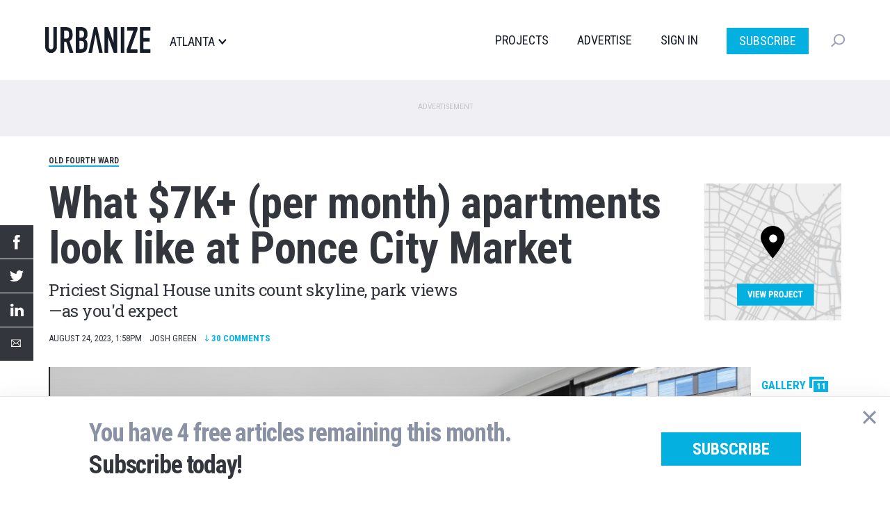

--- FILE ---
content_type: text/html; charset=UTF-8
request_url: https://atlanta.urbanize.city/post/ponce-city-market-7000-month-apartments-look-like
body_size: 14646
content:
<!DOCTYPE html>
<html  lang="en" dir="ltr" prefix="og: https://ogp.me/ns#">
  <head>

  <script>
    document.cookie = "__adblocker=; expires=Thu, 01 Jan 1970 00:00:00 GMT; path=/";
    var setNptTechAdblockerCookie = function(adblocker) {
      var d = new Date();
      d.setTime(d.getTime() + 60 * 5 * 1000);
      document.cookie = "__adblocker=" + (adblocker ? "true" : "false") + "; expires=" + d.toUTCString() + "; path=/";
    };
    var script = document.createElement("script");
    script.setAttribute("async", true);
    script.setAttribute("src", "//www.npttech.com/advertising.js");
    script.setAttribute("onerror", "setNptTechAdblockerCookie(true);");
    document.getElementsByTagName("head")[0].appendChild(script);
  </script>


    <meta charset="utf-8" />
<meta name="description" content="Priciest Signal House units count skyline, park views—as you&#039;d expect" />
<meta name="geo.region" content="US-GA" />
<meta name="geo.placename" content="Old Fourth Ward" />
<link rel="shortlink" href="https://atlanta.urbanize.city/node/19074" />
<link rel="canonical" href="https://atlanta.urbanize.city/post/ponce-city-market-7000-month-apartments-look-like" />
<link rel="image_src" href="https://atlanta.urbanize.city/sites/default/files/styles/social_1200x630/public/background/2023-08/Signal%20House%20living%20room%201.png?itok=34k9YpE-" />
<meta name="author" content="Josh Green" />
<meta property="og:site_name" content="Urbanize Atlanta" />
<meta property="og:type" content="Article" />
<meta property="og:url" content="https://atlanta.urbanize.city/post/ponce-city-market-7000-month-apartments-look-like" />
<meta property="og:title" content="What $7K+ (per month) apartments look like at Ponce City Market" />
<meta property="og:description" content="Priciest Signal House units count skyline, park views—as you&#039;d expect" />
<meta property="og:image" content="https://atlanta.urbanize.city/sites/default/files/styles/social_1200x630/public/background/2023-08/Signal%20House%20living%20room%201.png?itok=34k9YpE-" />
<meta property="og:image:url" content="https://atlanta.urbanize.city/sites/default/files/styles/social_1200x630/public/background/2023-08/Signal%20House%20living%20room%201.png?itok=34k9YpE-" />
<meta property="og:image:secure_url" content="https://atlanta.urbanize.city/sites/default/files/styles/social_1200x630/public/background/2023-08/Signal%20House%20living%20room%201.png?itok=34k9YpE-" />
<meta property="og:image:type" content="image/jpeg" />
<meta property="og:image:width" content="1200" />
<meta property="og:image:height" content="630" />
<meta property="og:updated_time" content="2024-02-28T12:56:57-05:00" />
<meta property="og:locale" content="en_US" />
<meta property="article:tag" content="Old Fourth Ward" />
<meta property="article:tag" content="680 North Avenue NE" />
<meta property="article:tag" content="Signal House" />
<meta property="article:tag" content="Ponce City Market" />
<meta property="article:tag" content="Atlanta Development" />
<meta property="article:tag" content="Handel Architects" />
<meta property="article:tag" content="Jamestown Properties" />
<meta property="article:tag" content="Poncey-Highland" />
<meta property="article:tag" content="Atlanta Construction" />
<meta property="article:tag" content="Atlanta apartments" />
<meta property="article:tag" content="Beltline" />
<meta property="article:tag" content="Atlanta BeltLine" />
<meta property="article:tag" content="Eastside Trail" />
<meta property="article:tag" content="Offices" />
<meta property="article:tag" content="Atlanta Rents" />
<meta property="article:tag" content="Renting in Atlanta" />
<meta property="article:published_time" content="2023-08-24T13:58:17-04:00" />
<meta property="article:modified_time" content="2024-02-28T12:56:57-05:00" />
<meta name="twitter:card" content="summary_large_image" />
<meta name="twitter:site" content="@UrbanizeATL" />
<meta name="twitter:description" content="Remember the quaint old days of 2014? When a flashy new live-work-play project called Ponce City Market was about to open—with astonishingly high rents, at the time, of $3,995 per month for three-bedroom apartments with floorplans as large as many intown houses? To that, Ponce City Market’s first ground-up new high-rise is saying, basically, “Hold my beer.”" />
<meta name="twitter:title" content="What $7K+ (per month) apartments look like at Ponce City Market" />
<meta name="twitter:creator" content="@joshgreen1234" />
<meta name="twitter:image" content="https://atlanta.urbanize.city/sites/default/files/styles/social_1200x630/public/background/2023-08/Signal%20House%20living%20room%201.png?itok=34k9YpE-" />
<meta name="Generator" content="Drupal 10 (https://www.drupal.org)" />
<meta name="MobileOptimized" content="width" />
<meta name="HandheldFriendly" content="true" />
<meta name="viewport" content="width=device-width, initial-scale=1.0" />
<script type="application/ld+json">{
    "@context": "https://schema.org",
    "@graph": [
        {
            "@type": "NewsArticle",
            "headline": "What $7K+ (per month) apartments look like at Ponce City Market",
            "name": "What $7K+ (per month) apartments look like at Ponce City Market",
            "description": "Priciest Signal House units count skyline, park views—as you\u0027d expect",
            "about": [
                "Old Fourth Ward",
                "680 North Avenue NE",
                "Signal House",
                "Ponce City Market",
                "Atlanta Development",
                "Handel Architects",
                "Jamestown Properties",
                "Poncey-Highland",
                "Atlanta Construction",
                "Atlanta apartments",
                "Beltline",
                "Atlanta BeltLine",
                "Eastside Trail",
                "Offices",
                "Atlanta Rents",
                "Renting in Atlanta"
            ],
            "image": {
                "@type": "ImageObject",
                "representativeOfPage": "True",
                "url": [
                    "https://atlanta.urbanize.city/sites/default/files/styles/struct_data_16x9/public/background/2023-08/Signal%20House%20living%20room%201.png?itok=KxXEa9VA",
                    "https://atlanta.urbanize.city/sites/default/files/styles/struct_data_4x3/public/background/2023-08/Signal%20House%20living%20room%201.png?itok=I5KrSiQt",
                    "https://atlanta.urbanize.city/sites/default/files/styles/struct_data_1x1/public/background/2023-08/Signal%20House%20living%20room%201.png?itok=d6JDzrpO"
                ]
            },
            "datePublished": "2023-08-24T13:58:17-07:00",
            "dateModified": "2024-02-28T12:56:57-07:00",
            "isAccessibleForFree": "True",
            "author": {
                "@type": "Person",
                "@id": "https://atlanta.urbanize.city/users/josh-green",
                "name": "Josh Green",
                "url": "https://atlanta.urbanize.city/users/josh-green"
            },
            "publisher": {
                "@type": "NewsMediaOrganization",
                "@id": "https://atlanta.urbanize.city",
                "name": "Urbanize Atlanta",
                "url": "https://atlanta.urbanize.city",
                "sameAs": [
                    "https://www.linkedin.com/showcase/urbanize-atlanta/",
                    "https://twitter.com/UrbanizeATL",
                    "https://www.facebook.com/Urbanize-Atlanta-100816898540445/",
                    "https://www.youtube.com/c/UrbanizeMedia"
                ],
                "logo": {
                    "@type": "ImageObject",
                    "representativeOfPage": "False",
                    "url": "https://atlanta.urbanize.city/sites/default/files/logos/urbanize-atlanta-logo-1200x630.png",
                    "width": "1200",
                    "height": "630"
                }
            },
            "mainEntityOfPage": "https://atlanta.urbanize.city/post/ponce-city-market-7000-month-apartments-look-like"
        }
    ]
}</script>
<link rel="icon" href="/themes/custom/urbanize_2018/favicon.ico" type="image/vnd.microsoft.icon" />

    <title>What $7K+ (per month) apartments look like at Ponce City Market | Urbanize Atlanta</title>
    <link rel="stylesheet" media="all" href="/core/modules/system/css/components/align.module.css?t8u64p" />
<link rel="stylesheet" media="all" href="/core/modules/system/css/components/fieldgroup.module.css?t8u64p" />
<link rel="stylesheet" media="all" href="/core/modules/system/css/components/container-inline.module.css?t8u64p" />
<link rel="stylesheet" media="all" href="/core/modules/system/css/components/clearfix.module.css?t8u64p" />
<link rel="stylesheet" media="all" href="/core/modules/system/css/components/details.module.css?t8u64p" />
<link rel="stylesheet" media="all" href="/core/modules/system/css/components/hidden.module.css?t8u64p" />
<link rel="stylesheet" media="all" href="/core/modules/system/css/components/item-list.module.css?t8u64p" />
<link rel="stylesheet" media="all" href="/core/modules/system/css/components/js.module.css?t8u64p" />
<link rel="stylesheet" media="all" href="/core/modules/system/css/components/nowrap.module.css?t8u64p" />
<link rel="stylesheet" media="all" href="/core/modules/system/css/components/position-container.module.css?t8u64p" />
<link rel="stylesheet" media="all" href="/core/modules/system/css/components/reset-appearance.module.css?t8u64p" />
<link rel="stylesheet" media="all" href="/core/modules/system/css/components/resize.module.css?t8u64p" />
<link rel="stylesheet" media="all" href="/core/modules/system/css/components/system-status-counter.css?t8u64p" />
<link rel="stylesheet" media="all" href="/core/modules/system/css/components/system-status-report-counters.css?t8u64p" />
<link rel="stylesheet" media="all" href="/core/modules/system/css/components/system-status-report-general-info.css?t8u64p" />
<link rel="stylesheet" media="all" href="/core/modules/system/css/components/tablesort.module.css?t8u64p" />
<link rel="stylesheet" media="all" href="/core/modules/filter/css/filter.caption.css?t8u64p" />
<link rel="stylesheet" media="all" href="/core/modules/media/css/filter.caption.css?t8u64p" />
<link rel="stylesheet" media="all" href="/modules/contrib/poll/css/poll.base.css?t8u64p" />
<link rel="stylesheet" media="all" href="/modules/contrib/poll/css/poll.theme.css?t8u64p" />
<link rel="stylesheet" media="all" href="/modules/custom/urbanize_paywall/css/paywall.css?t8u64p" />
<link rel="stylesheet" media="all" href="/modules/custom/urbanize_blocks/css/newsletter-signup-modal.css?t8u64p" />
<link rel="stylesheet" media="all" href="/modules/custom/urbanize_fields/js/twentytwenty/twentytwenty.css?t8u64p" />
<link rel="stylesheet" media="all" href="/modules/contrib/webform/modules/webform_bootstrap/css/webform_bootstrap.css?t8u64p" />
<link rel="stylesheet" media="all" href="https://cdn.jsdelivr.net/npm/entreprise7pro-bootstrap@3.4.5/dist/css/bootstrap.css" integrity="sha256-ELMm3N0LFs70wt2mEb6CfdACbbJQfLmVHKLV/edLhNY=" crossorigin="anonymous" />
<link rel="stylesheet" media="all" href="https://cdn.jsdelivr.net/npm/@unicorn-fail/drupal-bootstrap-styles@0.0.2/dist/3.1.1/7.x-3.x/drupal-bootstrap.css" integrity="sha512-ys0R7vWvMqi0PjJvf7827YdAhjeAfzLA3DHX0gE/sPUYqbN/sxO6JFzZLvc/wazhj5utAy7rECg1qXQKIEZOfA==" crossorigin="anonymous" />
<link rel="stylesheet" media="all" href="https://cdn.jsdelivr.net/npm/@unicorn-fail/drupal-bootstrap-styles@0.0.2/dist/3.1.1/8.x-3.x/drupal-bootstrap.css" integrity="sha512-ixuOBF5SPFLXivQ0U4/J9sQbZ7ZjmBzciWMBNUEudf6sUJ6ph2zwkpFkoUrB0oUy37lxP4byyHasSpA4rZJSKg==" crossorigin="anonymous" />
<link rel="stylesheet" media="all" href="https://cdn.jsdelivr.net/npm/@unicorn-fail/drupal-bootstrap-styles@0.0.2/dist/3.2.0/7.x-3.x/drupal-bootstrap.css" integrity="sha512-MiCziWBODHzeWsTWg4TMsfyWWoMltpBKnf5Pf5QUH9CXKIVeGpEsHZZ4NiWaJdgqpDzU/ahNWaW80U1ZX99eKw==" crossorigin="anonymous" />
<link rel="stylesheet" media="all" href="https://cdn.jsdelivr.net/npm/@unicorn-fail/drupal-bootstrap-styles@0.0.2/dist/3.2.0/8.x-3.x/drupal-bootstrap.css" integrity="sha512-US+XMOdYSqB2lE8RSbDjBb/r6eTTAv7ydpztf8B7hIWSlwvzQDdaAGun5M4a6GRjCz+BIZ6G43l+UolR+gfLFQ==" crossorigin="anonymous" />
<link rel="stylesheet" media="all" href="https://cdn.jsdelivr.net/npm/@unicorn-fail/drupal-bootstrap-styles@0.0.2/dist/3.3.1/7.x-3.x/drupal-bootstrap.css" integrity="sha512-3gQUt+MI1o8v7eEveRmZzYx6fsIUJ6bRfBLMaUTzdmNQ/1vTWLpNPf13Tcrf7gQ9iHy9A9QjXKxRGoXEeiQnPA==" crossorigin="anonymous" />
<link rel="stylesheet" media="all" href="https://cdn.jsdelivr.net/npm/@unicorn-fail/drupal-bootstrap-styles@0.0.2/dist/3.3.1/8.x-3.x/drupal-bootstrap.css" integrity="sha512-AwNfHm/YKv4l+2rhi0JPat+4xVObtH6WDxFpUnGXkkNEds3OSnCNBSL9Ygd/jQj1QkmHgod9F5seqLErhbQ6/Q==" crossorigin="anonymous" />
<link rel="stylesheet" media="all" href="https://cdn.jsdelivr.net/npm/@unicorn-fail/drupal-bootstrap-styles@0.0.2/dist/3.4.0/8.x-3.x/drupal-bootstrap.css" integrity="sha512-j4mdyNbQqqp+6Q/HtootpbGoc2ZX0C/ktbXnauPFEz7A457PB6le79qasOBVcrSrOBtGAm0aVU2SOKFzBl6RhA==" crossorigin="anonymous" />
<link rel="stylesheet" media="all" href="/themes/custom/urbanize_2018/css/bootstrap.min.css?t8u64p" />
<link rel="stylesheet" media="all" href="/themes/custom/urbanize_2018/css/overrides.min.css?t8u64p" />
<link rel="stylesheet" media="all" href="/themes/custom/urbanize_2018/css/styles.css?t8u64p" />
<link rel="stylesheet" media="all" href="/themes/custom/urbanize_2018/assets/css/bundle.css?t8u64p" />
<link rel="stylesheet" media="all" href="/themes/custom/urbanize_2018/assets/bundle-overrides.css?t8u64p" />

    

    <link rel="apple-touch-icon" sizes="180x180" href="/apple-touch-icon.png">
    <link rel="icon" type="image/png" sizes="32x32" href="/favicon-32x32.png">
    <link rel="icon" type="image/png" sizes="16x16" href="/favicon-16x16.png">
    <link rel="manifest" href="/site.webmanifest">

    <meta name="viewport" content="width=device-width, initial-scale=1.0">

    <meta name="google-site-verification" content="A-SCo3jlYCDt5B9z_LLvsTQTuIhU7OlAEu6PdhOxyJQ" />

    <!-- Web Fonts -->
    <link href="https://fonts.googleapis.com/css?family=Roboto+Condensed:300,400,700" rel="stylesheet">
    <link href="https://fonts.googleapis.com/css?family=Roboto+Slab:100,300,400,700" rel="stylesheet">
    <link href="https://fonts.googleapis.com/css?family=Roboto:700,400,300&display=swap" rel="stylesheet">

    <?php print $styles; ?>
    <!-- HTML5 element support for IE6-8 -->
    <!--[if lt IE 9]>
    <script src="https://cdn.jsdelivr.net/html5shiv/3.7.3/html5shiv-printshiv.min.js"></script>
    <![endif]-->

    <!-- Set up data layer vars to pass to Google Tag Manager -->
    <script>
      dataLayer = [];
      dataLayer.push({
        'site': 'atlanta',
      });
    </script>
    <!-- End data layer vars -->

    <!-- Google Tag Manager -->
    <script>
      (function(w, d, s, l, i) {
        w[l] = w[l] || [];
        w[l].push({
          'gtm.start': new Date().getTime(),
          event: 'gtm.js'
        });
        var f = d.getElementsByTagName(s)[0],
          j = d.createElement(s),
          dl = l != 'dataLayer' ? '&l=' + l : '';
        j.async = true;
        j.src =
          'https://www.googletagmanager.com/gtm.js?id=' + i + dl;
        f.parentNode.insertBefore(j, f);
      })(window, document, 'script', 'dataLayer', 'GTM-5R2BSN');
    </script>
    <!-- End Google Tag Manager -->

    <!-- DFP -->
    <script async='async' src='https://www.googletagservices.com/tag/js/gpt.js'></script>

    <script>
      var googletag = googletag || {};
      googletag.cmd = googletag.cmd || [];

      var desktop_article_main_atf_upper;
var desktop_article_main_atf_lower;
var desktop_article_main_btf_upper;
var desktop_article_sidebar_btf_upper;
var desktop_article_sidebar_btf_mid;
var desktop_article_gallery_atf;
var desktop_article_main_aux_1;
var desktop_article_main_aux_2;
var desktop_article_sidebar_aux_1;
var desktop_article_sidebar_aux_2;
var desktop_article_sidebar_aux_3;
var desktop_article_sidebar_aux_4;
var desktop_article_sidebar_aux_5;
var desktop_article_sidebar_aux_6;
var desktop_article_sidebar_aux_7;
var desktop_article_sidebar_aux_8;


      googletag.cmd.push(function() {

        // Content area ad size mapping
        var mappingDesktopBillboardAd = googletag.sizeMapping().
        addSize([1400, 0], [
          [970, 250],
          [970, 90],
          [728, 90]
        ]). // xl-desktop
        addSize([1200, 0], [
          [728, 90]
        ]). // desktop
        addSize([0, 0], [
          [336, 280],
          [300, 250]
        ]). // tablet
        build();

        var mappingDesktopLeaderboardAd = googletag.sizeMapping().
        addSize([1400, 0], [
          [970, 90],
          [728, 90]
        ]). // xl-desktop
        addSize([1200, 0], [
          [728, 90]
        ]). // desktop
        addSize([0, 0], [
          [336, 280],
          [300, 250]
        ]). // tablet
        build();

        var mappingDesktopSidebarAd = googletag.sizeMapping().
        addSize([1200, 0], [
          [300, 600],
          [300, 250],
          [160, 600]
        ]). //xl-desktop
        addSize([992, 0], [
          [300, 600],
          [300, 250],
          [160, 600]
        ]). //desktop
        addSize([768, 0], [
          [300, 600],
          [300, 250],
          [160, 600]
        ]). //tablet
        addSize([0, 0], [
          [336, 280],
          [300, 250]
        ]). //phone
        build();

        var mappingMobileAd = googletag.sizeMapping().
        addSize([0, 0], [
          [336, 280],
          [300, 250]
        ]). //phone
        build();

        var mappingDesktopSidebarSmallAd = googletag.sizeMapping().
        addSize([0, 0], [
          [300, 250]
        ]). //phone
        build();

        var mappingMobileStickyAd = googletag.sizeMapping().
        addSize([0, 0], [
          [320, 50]
        ]). //phone
        build();

        var mappingDesktopGalleryAd = googletag.sizeMapping().
        addSize([0, 0], [
          [300, 250]
        ]). //desktop, tablet
        build();

        desktop_article_main_atf_upper = googletag.defineSlot('/223675769/desktop_article_main_atf_upper', [[970, 250]], 'div-gpt-ad-1704778619166-0')
	.defineSizeMapping(mappingDesktopBillboardAd)
	.addService(googletag.pubads())
	.setTargeting('site', 'atlanta');

desktop_article_main_atf_lower = googletag.defineSlot('/223675769/desktop_article_main_atf_lower', [[970, 250]], 'div-gpt-ad-1704778551998-0')
	.defineSizeMapping(mappingDesktopBillboardAd)
	.addService(googletag.pubads())
	.setTargeting('site', 'atlanta');

desktop_article_main_btf_upper = googletag.defineSlot('/223675769/desktop_article_main_btf_upper', [[970, 250]], 'div-gpt-ad-1704778646426-0')
	.defineSizeMapping(mappingDesktopBillboardAd)
	.addService(googletag.pubads())
	.setTargeting('site', 'atlanta');

desktop_article_sidebar_btf_upper = googletag.defineSlot('/223675769/desktop_article_sidebar_btf_upper', [[336, 280]], 'div-gpt-ad-1704778701811-0')
	.defineSizeMapping(mappingDesktopSidebarAd)
	.addService(googletag.pubads())
	.setTargeting('site', 'atlanta');

desktop_article_sidebar_btf_mid = googletag.defineSlot('/223675769/desktop_article_sidebar_btf_mid', [[336, 280]], 'div-gpt-ad-1704778673601-0')
	.defineSizeMapping(mappingDesktopSidebarAd)
	.addService(googletag.pubads())
	.setTargeting('site', 'atlanta');

desktop_article_gallery_atf = googletag.defineSlot('/223675769/desktop_article_gallery_atf', [[300, 250]], 'div-gpt-ad-1567379347966-0')
	.defineSizeMapping(mappingDesktopGalleryAd)
	.addService(googletag.pubads())
	.setTargeting('site', 'atlanta');

desktop_article_main_aux_1 = googletag.defineSlot('/223675769/desktop_article_main_aux_1', [[970, 250]], 'div-gpt-ad-1698106227867-0')
	.defineSizeMapping(mappingDesktopBillboardAd)
	.addService(googletag.pubads())
	.setTargeting('site', 'atlanta');

desktop_article_main_aux_2 = googletag.defineSlot('/223675769/desktop_article_main_aux_2', [[970, 250]], 'div-gpt-ad-1698106327692-0')
	.defineSizeMapping(mappingDesktopBillboardAd)
	.addService(googletag.pubads())
	.setTargeting('site', 'atlanta');

desktop_article_sidebar_aux_1 = googletag.defineSlot('/223675769/desktop_article_sidebar_aux_1', [[970, 250]], 'div-gpt-ad-1698021438618-0')
	.defineSizeMapping(mappingDesktopSidebarSmallAd)
	.addService(googletag.pubads())
	.setTargeting('site', 'atlanta');

desktop_article_sidebar_aux_2 = googletag.defineSlot('/223675769/desktop_article_sidebar_aux_2', [[970, 250]], 'div-gpt-ad-1698021454029-0')
	.defineSizeMapping(mappingDesktopSidebarSmallAd)
	.addService(googletag.pubads())
	.setTargeting('site', 'atlanta');

desktop_article_sidebar_aux_3 = googletag.defineSlot('/223675769/desktop_article_sidebar_aux_3', [[970, 250]], 'div-gpt-ad-1698021477041-0')
	.defineSizeMapping(mappingDesktopSidebarSmallAd)
	.addService(googletag.pubads())
	.setTargeting('site', 'atlanta');

desktop_article_sidebar_aux_4 = googletag.defineSlot('/223675769/desktop_article_sidebar_aux_4', [[970, 250]], 'div-gpt-ad-1698024523313-0')
	.defineSizeMapping(mappingDesktopSidebarSmallAd)
	.addService(googletag.pubads())
	.setTargeting('site', 'atlanta');

desktop_article_sidebar_aux_5 = googletag.defineSlot('/223675769/desktop_article_sidebar_aux_5', [[970, 250]], 'div-gpt-ad-1698024545429-0')
	.defineSizeMapping(mappingDesktopSidebarSmallAd)
	.addService(googletag.pubads())
	.setTargeting('site', 'atlanta');

desktop_article_sidebar_aux_6 = googletag.defineSlot('/223675769/desktop_article_sidebar_aux_6', [[970, 250]], 'div-gpt-ad-1698024697775-0')
	.defineSizeMapping(mappingDesktopSidebarSmallAd)
	.addService(googletag.pubads())
	.setTargeting('site', 'atlanta');

desktop_article_sidebar_aux_7 = googletag.defineSlot('/223675769/desktop_article_sidebar_aux_7', [[970, 250]], 'div-gpt-ad-1698024733964-0')
	.defineSizeMapping(mappingDesktopSidebarSmallAd)
	.addService(googletag.pubads())
	.setTargeting('site', 'atlanta');

desktop_article_sidebar_aux_8 = googletag.defineSlot('/223675769/desktop_article_sidebar_aux_8', [[970, 250]], 'div-gpt-ad-1698024752974-0')
	.defineSizeMapping(mappingDesktopSidebarSmallAd)
	.addService(googletag.pubads())
	.setTargeting('site', 'atlanta');



        // Config finished, fire up DFP.
        googletag.pubads().enableSingleRequest();
        googletag.pubads().enableAsyncRendering();
        googletag.pubads().collapseEmptyDivs();
        googletag.pubads().disableInitialLoad();
        googletag.enableServices();

        // Equalize height of article columns *after* sidebar ad has loaded (Desktop only)
        googletag.pubads().addEventListener('slotRenderEnded', function(event) {
          if (event.slot.getAdUnitPath() == '/223675769/desktop_article_sidebar_btf_upper') {
            document.addEventListener('DOMContentLoaded', function load() {
              if (!window.jQuery) return setTimeout(load, 50);
                //your synchronous or asynchronous jQuery-related code
                var equalHeight = Math.max(jQuery(".region-content").height(), jQuery(".region-sidebar").height());
                jQuery(".region-content").css("height", equalHeight);
                jQuery(".region-sidebar").css("height", equalHeight);
            }, false);
          }
        });

      });
    </script>

    <!-- /DFP -->
  </head>
  <body class="page-id-19074 page-title-ponce-city-market-7000-month-apartments-look-like article-desktop path-node page-node-type-article has-glyphicons">


    <!-- Google Tag Manager (noscript) -->
    <noscript><iframe src="https://www.googletagmanager.com/ns.html?id=GTM-5R2BSN" height="0" width="0" style="display:none;visibility:hidden"></iframe></noscript>
    <!-- End Google Tag Manager (noscript) -->

    <a href="#main-content" class="visually-hidden focusable skip-link">
      Skip to main content
    </a>

    <div class="wrapper">

              <div aria-hidden="true" class="gallery" id="gallery" role="dialog">
  <div class="gallery-slider" id="gallery-slider">
    <div class="gallery-wrapper">
      <!-- LEFT COL -->
      <div class="gallery-left-col gallery-image-slider">
        <button class="gallery-arrow gallery-arrow-left" id="gallery-arrow-left"></button>
        <div class="gallery-images">
          <!-- Will be filled dynamically -->
          <ul class="gallery-image-list">
            <li class="gallery-image-li"><img alt="" class="gallery-image"></li>
            <li class="gallery-image-li"><img alt="" class="gallery-image"></li>
            <li class="gallery-image-li"><img alt="" class="gallery-image"></li>
          </ul>
        </div>
        <button class="gallery-arrow gallery-arrow-right" id="gallery-arrow-right"></button>
      </div>
      <!-- RIGHT COL -->
      <div class="gallery-right-col">
        <div class="gallery-close-wrapper">
          <button aria-label="Close" class="gallery-close-btn" id="gallery-close-btn" type="button"></button>
        </div>
        <div class="gallery-img-info-wrapper">
          <!-- Will be filled dynamically -->
          <div class="gallery-img-info">
            <div class="gallery-img-counter" id="gallery-img-counter"></div>
            <h3 class="gallery-img-title" id="gallery-img-title"></h3>
            <div class="gallery-img-credit" id="gallery-img-credit"></div>
          </div>
        </div>
        <div class="gallery-adplacement">
          <!-- /223675769/desktop_article_gallery_atf -->
          <div id='div-gpt-ad-1567379347966-0'>
          </div>
        </div>
      </div>
    </div>
  </div>
</div>
      
      
      <header class="header">
  <div class="shell">
    <div class="header__inner">
      <div class="header__left">
        <a href="/" class="logo header__logo">
          <img src="/themes/custom/urbanize_2018/assets/images/logo.svg" alt="Atlanta">
        </a>

        <div class="header__place">
          <p>Atlanta</p>
        </div><!-- /.header__place -->
      </div><!-- /.header__left -->

      <div class="header__aside js-nav">
        <div class="header__navs-head">
          <a href="/" class="logo header__logo">
            <img src="/themes/custom/urbanize_2018/assets/images/logo-white.svg" alt="">
          </a>

          <a href="#" class="nav-trigger js-nav-trigger white">
            <span></span>
            <span></span>
            <span></span>
          </a>
        </div><!-- /.header__navs-head -->

        <div class="dropdown-city dropdown-element">
          <a href="#" class="js-dropdown-trigger dropdown__trigger">

            Atlanta

            <span>
              <img src="/themes/custom/urbanize_2018/assets/images/ico-arrow.svg" alt="">
            </span>
          </a>

          <div class="dropdown__content">
            <div class="shell">
              <div class="dropdown__navs">
                <div class="dropdown__nav dropdown__nav--size1">
                  <div class="dropdown__nav-head">
                    <h6>Neighborhoods</h6>
                  </div><!-- /.dropdown__nav-head -->

                  <ul class="freq-neighborhoods-menu">
      <li><a href="/neighborhood/midtown">Midtown</a></li>
      <li><a href="/neighborhood/downtown-0">Downtown</a></li>
      <li><a href="/neighborhood/citywide">Citywide</a></li>
      <li><a href="/neighborhood/buckhead">Buckhead</a></li>
      <li><a href="/neighborhood/old-fourth-ward">Old Fourth Ward</a></li>
      <li><a href="/neighborhood/decatur">Decatur</a></li>
      <li><a href="/neighborhood/reynoldstown">Reynoldstown</a></li>
      <li><a href="/neighborhood/otp">OTP</a></li>
      <li><a href="/neighborhood/kirkwood">Kirkwood</a></li>
      <li><a href="/neighborhood/grant-park">Grant Park</a></li>
      <li><a href="/neighborhood/summerhill">Summerhill</a></li>
      <li><a href="/neighborhood/edgewood">Edgewood</a></li>
  </ul>


                  <ul class="view-all-neighborhoods">
                    <li>
                      <a href="/neighborhoods">View All&rarr;</a>
                    </li>
                  </ul>

                </div><!-- /.dropdown__nav -->

                <div class="dropdown__nav dropdown__nav--size2">
                  <div class="dropdown__nav-head">
                    <h6>Urbanize Network</h6>
                  </div><!-- /.dropdown__nav-head -->

                  <ul>
      <li><a href="https://urbanize.city/">National</a></li>
      <li><a href="https://seattle.urbanize.city/">Seattle</a></li>
      <li><a href="https://atlanta.urbanize.city/">Atlanta</a></li>
      <li><a href="https://austin.urbanize.city/">Austin</a></li>
      <li><a href="https://chicago.urbanize.city/">Chicago</a></li>
      <li><a href="https://dallas.urbanize.city/">Dallas</a></li>
      <li><a href="https://dc.urbanize.city/">Washington DC</a></li>
      <li><a href="https://detroit.urbanize.city/">Detroit</a></li>
      <li><a href="https://la.urbanize.city/">Los Angeles</a></li>
      <li><a href="https://miami.urbanize.city/">Miami</a></li>
      <li><a href="https://nyc.urbanize.city/">New York</a></li>
      <li><a href="https://toronto.urbanize.city/">Toronto</a></li>
      <li><a href="https://sf.urbanize.city/">San Francisco</a></li>
  </ul>

                </div><!-- /.dropdown__nav -->


              </div><!-- /.dropdown__cols -->
            </div><!-- /.shell -->
          </div><!-- /.dropdown -->
        </div><!-- /.dropdown-city -->

        <div class="header__navs">
          <nav class="nav">
            <ul>
                              <li><a href="/projects">Projects</a></li>
                                          <li><a href="https://advertise.urbanize.city/" target="_blank">Advertise</a></li>
              <li id="userMenuLoggedOut" class="primary-nav-sign-in"><a id="signIn" onclick="window.urbanizeMembership.invokeUserRegistration()">Sign In</a></li>
<li id="userMenuLoggedIn" class="dropdown user-menu">
	<a id="userMenuDropdownToggle" href="#" class="dropdown-toggle" data-toggle="dropdown" role="button" aria-haspopup="true" aria-expanded="false"></span></a>
	<ul class="dropdown-menu dropdown-user-menu">
		<li class="require-subscription"><a class="manage-account" href="#">My Account</a></li>
		<li role="separator" class="divider require-subscription"></li>
		<li><a id="signIn" class="primary-nav-sign-out" onclick="window.urbanizeMembership.logout(); window.urbanizeMembership.reloadPage();">Sign Out</a></li>
	</ul>
</li>

              <li class="nav-subscribe"><a class="btn btn-subscribe-paywall" href="/subscribe">Subscribe</a></li>
            </ul>
          </nav><!-- /.nav -->

          <div class="dropdown-search dropdown-element">
            <a href="#" class="dropdown__trigger js-dropdown-trigger">
              <img src="/themes/custom/urbanize_2018/assets/images/ico-search.svg" alt="">
              <span class="dropdown__trigger-close">
                <span></span>
                <span></span>
              </span>
            </a>
            <div class="dropdown__content">
              <div class="search js-search">
                <form action="/search" method="get">
                  <label for="q" class="hidden">Search</label>

                  <input type="search" name="keyword" id="q" value="" placeholder="Search" class="search__field">

                  <input type="submit" value="" class="search__btn">
                </form>
              </div><!-- /.search -->
            </div><!-- /.dropdown__content -->
          </div><!-- /.dropdown-search -->
        </div><!-- /.header__navs -->
      </div><!-- /.header__aside -->

      <a href="#" class="nav-trigger js-nav-trigger">
        <span></span>
        <span></span>
        <span></span>
      </a>
    </div><!-- /.header__inner -->
  </div><!-- /.shell -->
</header><!-- /.header -->


       <div class="pre-header-wrapper">
      <div class="pre-header-container container">
          <div class="region region-pre-header">
    <section id="block-urbanize-ad-slots-d-article-main-atf-upper" class="block block-urbanize-ad-slots block-urbanize-ad-slot clearfix">
  
    

      <!-- /223675769/desktop_article_main_atf_upper -->
<div class="ad-label">Advertisement</div>
<div id='div-gpt-ad-1704778619166-0'>
  <script>
    googletag.cmd.push(function() { 
      googletag.display('div-gpt-ad-1704778619166-0');
    });
  </script>
</div>
  </section>


  </div>

      </div>
    </div>
  
      <div class="header-wrapper">
      <header role="banner" id="page-header" class="page-header-container container">
          <div class="region region-header">
    <section id="block-urbanize-article-details" class="block block-urbanize-fields block-urbanize-article-details clearfix">
  
    

      <div class="content">

    <div class="neighborhood-tag"><a href="/neighborhood/old-fourth-ward">Old Fourth Ward</a></div>
    <div class="container-article-info">

      <div class="col-article-title">
        <h1 class="article-title">What $7K+ (per month) apartments look like at Ponce City Market </h1>
        <h2 class="article-subtitle">Priciest Signal House units count skyline, park views—as you&#039;d expect   </h2>      </div>

      <div class="col-article-project-link">
                  <a href="/project/signal-house" class="article-project-link">
            <img class="project-link-image" src="/themes/custom/urbanize_2018/images/article_project_link.png">
            <div class="project-link-text">View Project</div>
          </a>
              </div>

    </div>

    <div class="share-links"> 
  <ul class="share-link-list">
    <li class="share-link"><a title="Share by Facebook" class="share-fb" target="_blank" href="http://www.facebook.com/sharer/sharer.php?u=https%3A%2F%2Fatlanta.urbanize.city%2Fpost%2Fponce-city-market-7000-month-apartments-look-like"></a></li>
    <li class="share-link"><a title="Share by Twitter" class="share-tw" target="_blank" href="https://twitter.com/intent/tweet?text=What+%247K%2B+%28per+month%29+apartments+look+like+at+Ponce+City+Market+&amp;url=https%3A%2F%2Fatlanta.urbanize.city%2Fpost%2Fponce-city-market-7000-month-apartments-look-like"></a></li>
    <li class="share-link"><a title="Share by LinkedIn" class="share-li" target="_blank" href="https://www.linkedin.com/shareArticle?mini=true&amp;url=https%3A%2F%2Fatlanta.urbanize.city%2Fpost%2Fponce-city-market-7000-month-apartments-look-like&amp;title=What+%247K%2B+%28per+month%29+apartments+look+like+at+Ponce+City+Market+&amp;source=LinkedIn"></a></li>
    <li class="share-link"><a title="Share by email" class="share-em" href="mailto:?subject=Someone has shared an article from Urbanize with you&amp;body=I just read this on Urbanize and thought you&#039;d find it interesting:%0D%0DWhat $7K+ (per month) apartments look like at Ponce City Market %0Dhttps%3A%2F%2Fatlanta.urbanize.city%2Fpost%2Fponce-city-market-7000-month-apartments-look-like"></a></li>
  </ul>
</div>


    <div class="article-byline">August 24, 2023, 1:58PM<span style="width:11px;display:inline-block"></span>Josh Green<a class="byline-comment-link" href="#disqus-comments">
      <span class="comment-link-down-arrow"></span>
      <span class="disqus-comment-count" data-disqus-identifier="node/19074"></span> Comments</a>
      
    </div>


       <div class="article-lead-image">
      <img class="img-responsive" src="https://atlanta.urbanize.city/sites/default/files/styles/2018_article_image_1140x538/public/background/2023-08/Signal%20House%20living%20room%201.png?itok=5AuPRSgC" srcset="https://atlanta.urbanize.city/sites/default/files/styles/2018_article_image_1140x538_retina/public/background/2023-08/Signal%20House%20living%20room%201.png?itok=xuT7NwHk 2x">
              <div id="img-gallery-link" class="img-gallery-link">Gallery<span class="img-gallery-link-count">11</span></div>
          </div>
    
</div>

  </section>


  </div>

      </header><!-- /#page-header -->
    </div>
  
      <div class="post-header-wrapper">
      <div class="post-header-container container">
          <div class="region region-post-header">
    <section id="block-urbanize-ad-slots-d-article-main-atf-lower" class="block block-urbanize-ad-slots block-urbanize-ad-slot clearfix">
  
    

      <!-- /223675769/desktop_article_main_atf_lower -->
<div class="ad-label">Advertisement</div>
<div id='div-gpt-ad-1704778551998-0'>
  <script>
    googletag.cmd.push(function() { 
      googletag.display('div-gpt-ad-1704778551998-0');
    });
  </script>
</div>
  </section>


  </div>

      </div>
    </div>
  

<div class="main-container container">

  <div class="row">
    <section class="col-sm-8">

      <a id="main-content"></a>

      
        

        
        

      
              <a id="main-content"></a>
            <div class="region region-content">
      
<div data-drupal-messages-fallback class="hidden"></div>
  <div class="node node--type-article node--view-mode-full ds-1col node-article view-mode-full clearfix">

  

      
                          <div  class="article-body" >
      <p><span><span><span>Remember the quaint old days of 2014? When a flashy new live-work-play project called Ponce City Market was about to open—with <a href="https://creativeloafing.com/content-230683-opinion---sky-s-the-limit-for-atlanta" rel=" noopener" target="_blank">astonishingly</a> high rents, at the time, of $3,995 per month for three-bedroom apartments with floorplans as large as many intown houses? </span></span></span></p>

<p><span><span><span>To that, Ponce City Market’s first ground-up new high-rise is saying, basically, “Hold my beer.” </span></span></span></p>

<p><span><span><span>The 21-story Signal House project—the first new tower in PCM’s phase-two growth spurt—has posted apartment options with rents starting at north of $7,000 monthly. </span></span></span></p>

<p><span><span><span>More specifically, the corner units in question have three bedrooms and two and ½ bathrooms in 1,458 square feet, which aren’t the roomiest options in the building. </span></span></span></p>

<p><span><span><span>But you know what they say about real estate and location. &nbsp;</span></span></span></p>

<div class="align-center">
  
  <p class="image-and-caption">
<a class="fancybox" href="https://atlanta.urbanize.city/sites/default/files/styles/1140w/public/2023-08/Signal%20House%20three%20bedroom.png?itok=DRHDBaBg" rel="article-image-set" title="Jamestown/Signal House "><img alt class="image-950w article-inline-image" src="https://atlanta.urbanize.city/sites/default/files/styles/950w/public/2023-08/Signal%20House%20three%20bedroom.png?itok=nsBWDfdZ" width="950"></a>
<span class="caption">The 1,458-square-foot floorplan at Signal House, which rents from $7,050 and up. </span><span class="caption">Jamestown/Signal House </span></p>

</div>


<div class="align-center">
  
  <p class="image-and-caption">
<a class="fancybox" href="https://atlanta.urbanize.city/sites/default/files/styles/1140w/public/2023-08/Signal%20House%20priciest%20units.png?itok=BNTxV2it" rel="article-image-set" title="Google Maps "><img alt class="image-950w article-inline-image" src="https://atlanta.urbanize.city/sites/default/files/styles/950w/public/2023-08/Signal%20House%20priciest%20units.png?itok=_SymkwkT" width="950"></a>
<span class="caption">As shown during earlier phases of construction, the priciest Signal House apartments to date occupy this column of the building. </span><span class="caption">Google Maps </span></p>

</div>


<p><span><span><span>The $7,050/monthly (and up) floorplans are situated at the southwest corner of the building, overlooking Historic Fourth Ward Park—and Midtown and downtown beyond that. As opposed to units directly over the BeltLine, the views are unimpeded. As you’d expect for the price. </span></span></span></p>

<p><span><span><span>On the smaller end of things, apartments with one bedroom and one bathroom in 664 square feet now start at $2,935. (That’s about $300 more than June, when Signal House pre-leasing was announced.) &nbsp;</span></span></span></p>

<p><span><span><span>Lording over the BeltLine’s popular Eastside Trail, Signal House’s 162 units are said to offer “frictionless living” for today’s analog generation. Each tech-savvy residence, scheduled to open this fall, is being reserved for renters age 55 and over. Everything from plant watering, massages, food delivery, group fitness classes, dry cleaning, and housekeeping will be available at the touch of a button, via a property smartphone app, according to project leaders.</span></span></span></p>

<div class="align-center">
  
  <p class="image-and-caption">
<a class="fancybox" href="https://atlanta.urbanize.city/sites/default/files/styles/1140w/public/2023-08/Signal%20House%20living%20room%201.png?itok=2G-aZLs1" rel="article-image-set" title="Jamestown/Signal House "><img alt class="image-950w article-inline-image" src="https://atlanta.urbanize.city/sites/default/files/styles/950w/public/2023-08/Signal%20House%20living%20room%201.png?itok=PMxMktK3" width="950"></a>
<span class="caption">Marketing photos show interiors of larger Signal House units. </span><span class="caption">Jamestown/Signal House </span></p>

</div>


<div class="align-center">
  
  <p class="image-and-caption">
<a class="fancybox" href="https://atlanta.urbanize.city/sites/default/files/styles/1140w/public/2023-08/Signal%20House%20living.png?itok=AO1R2hSX" rel="article-image-set" title="Jamestown/Signal House "><img alt class="image-950w article-inline-image" src="https://atlanta.urbanize.city/sites/default/files/styles/950w/public/2023-08/Signal%20House%20living.png?itok=TthPXaDL" width="950"></a>
<span class="caption">Jamestown/Signal House </span></p>

</div>


<p><span><span><span>As for amenities, plans call for an eighth-floor pool with an outdoor shower and “shaded grotto lounge,” indoor and outdoor fitness spaces, wellness rooms, a pet spa, a clubhouse, and a dining room with a commercial kitchen and outdoor seating. A rooftop terrace with grills and garden plots is also in the works.</span></span></span></p>

<p><span><span><span>Officials have said 16 Signal House apartments will be set aside for residents making 60 percent of the area median income, or roughly $52,000 for a family of four, as BeltLine inclusionary zoning rules dictate. Another eight would rent for 120 percent of AMI.</span></span></span></p>

<div class="align-center">
  
  <p class="image-and-caption">
<a class="fancybox" href="https://atlanta.urbanize.city/sites/default/files/styles/1140w/public/2023-06/Signal%20House%20Ponce%20City%20Market%20facade%20.png?itok=-4avXIA2" rel="article-image-set" title="Courtesy of Jamestown"><img alt class="image-950w article-inline-image" src="https://atlanta.urbanize.city/sites/default/files/styles/950w/public/2023-06/Signal%20House%20Ponce%20City%20Market%20facade%20.png?itok=yrNZ7-DU" width="950"></a>
<span class="caption">Signal House's 21-story Eastside Trail facade, with retail at the base. </span><span class="caption">Courtesy of Jamestown</span></p>

</div>


<div class="align-center">
  
  <p class="image-and-caption">
<a class="fancybox" href="https://atlanta.urbanize.city/sites/default/files/styles/1140w/public/2023-08/Signal%20House%20bedroom.png?itok=ZMEkEnnS" rel="article-image-set" title="Jamestown/Signal House "><img alt class="image-950w article-inline-image" src="https://atlanta.urbanize.city/sites/default/files/styles/950w/public/2023-08/Signal%20House%20bedroom.png?itok=NvmhVrJc" width="950"></a>
<span class="caption">Jamestown/Signal House </span></p>

</div>


<p><span><span><span>At its base, Signal House will include 3,300 square feet of retail along the BeltLine, near the covered Shed events and hangout space.&nbsp;The building’s north face now features a minimalistic, 15-story mural painted by a team of Atlanta artists that included Matt Evans, Austin Blue, and Danielle Brutto.</span></span></span></p>

<p><span><span><span>As big as top-end Signal House rents may seem, they still pale in comparison to the current Big Kahunas of Old Fourth Ward rentals: The Indie building’s <a href="https://atlanta.urbanize.city/post/what-15k-month-apartment-looks-old-fourth-ward-images" rel=" noopener" target="_blank">new penthouses</a>, which are asking up to an eye-popping <em>$15,600 per month</em>. </span></span></span></p>

<p><strong>...</strong></p>

<p><strong>Follow us on social media:</strong>&nbsp;</p>

<p><a href="https://twitter.com/UrbanizeATL" rel=" noopener" target="_blank">Twitter</a>&nbsp;/&nbsp;<a href="https://www.facebook.com/UrbanizeATL" rel=" noopener" target="_blank">Facebook</a>&nbsp;</p>

<p>•&nbsp;<a href="https://atlanta.urbanize.city/neighborhood/old-fourth-ward" rel=" noopener" target="_blank">Old Fourth Ward news, discussion</a>&nbsp;(Urbanize Atlanta)&nbsp;</p></div>
      
  

    
            <ul  class="article-tags">
                                <li  class="article-tag" >
      <a href="/tags/680-north-avenue-ne" hreflang="en">680 North Avenue NE</a></li>
                        <li  class="article-tag" >
      <a href="/tags/signal-house" hreflang="en">Signal House</a></li>
                        <li  class="article-tag" >
      <a href="/tags/ponce-city-market" hreflang="en">Ponce City Market</a></li>
                        <li  class="article-tag" >
      <a href="/tags/atlanta-development" hreflang="en">Atlanta Development</a></li>
                        <li  class="article-tag" >
      <a href="/tags/handel-architects-0" hreflang="en">Handel Architects</a></li>
                        <li  class="article-tag" >
      <a href="/tags/jamestown-properties" hreflang="en">Jamestown Properties</a></li>
                        <li  class="article-tag" >
      <a href="/tags/poncey-highland" hreflang="en">Poncey-Highland</a></li>
                        <li  class="article-tag" >
      <a href="/tags/atlanta-construction" hreflang="en">Atlanta Construction</a></li>
                        <li  class="article-tag" >
      <a href="/tags/atlanta-apartments" hreflang="en">Atlanta apartments</a></li>
                        <li  class="article-tag" >
      <a href="/tags/beltline" hreflang="en">Beltline</a></li>
                        <li  class="article-tag" >
      <a href="/tags/atlanta-beltline" hreflang="en">Atlanta BeltLine</a></li>
                        <li  class="article-tag" >
      <a href="/tags/eastside-trail" hreflang="en">Eastside Trail</a></li>
                        <li  class="article-tag" >
      <a href="/tags/offices" hreflang="en">Offices</a></li>
                        <li  class="article-tag" >
      <a href="/tags/atlanta-rents" hreflang="en">Atlanta Rents</a></li>
                        <li  class="article-tag" >
      <a href="/tags/renting-atlanta" hreflang="en">Renting in Atlanta</a></li>
      
      </ul>
  



</div>



  </div>

      
              
      

    </section>

    <aside class="col-sm-4 sidebar-wrapper" role="complementary">
                          <div class="region region-sidebar">
    <section id="block-urbanize-ad-slots-d-article-sidebar-btf-upper" class="block block-urbanize-ad-slots block-urbanize-ad-slot clearfix">
  
    

      <!-- /223675769/desktop_article_sidebar_btf_upper -->
<div class="ad-label">Advertisement</div>
<div id='div-gpt-ad-1704778701811-0'>
  <script>
    googletag.cmd.push(function() { 
      googletag.display('div-gpt-ad-1704778701811-0');
    });
  </script>
</div>
  </section>

<section id="block-urbanize-ad-slots-desktop-article-sidebar-aux-1" class="block block-urbanize-ad-slots block-urbanize-ad-slot clearfix">
  
    

      <!-- /223675769/desktop_article_sidebar_aux_1 -->
<div class="ad-label">Advertisement</div>
<div id='div-gpt-ad-1698021438618-0'>
  <script>
    googletag.cmd.push(function() { 
      googletag.display('div-gpt-ad-1698021438618-0');
    });
  </script>
</div>
  </section>

<section id="block-urbanize-ad-slots-desktop-article-sidebar-aux-2" class="block block-urbanize-ad-slots block-urbanize-ad-slot clearfix">
  
    

      <!-- /223675769/desktop_article_sidebar_aux_2 -->
<div class="ad-label">Advertisement</div>
<div id='div-gpt-ad-1698021454029-0'>
  <script>
    googletag.cmd.push(function() { 
      googletag.display('div-gpt-ad-1698021454029-0');
    });
  </script>
</div>
  </section>

<section id="block-urbanize-ad-slots-desktop-article-sidebar-aux-3" class="block block-urbanize-ad-slots block-urbanize-ad-slot clearfix">
  
    

      <!-- /223675769/desktop_article_sidebar_aux_3 -->
<div class="ad-label">Advertisement</div>
<div id='div-gpt-ad-1698021477041-0'>
  <script>
    googletag.cmd.push(function() { 
      googletag.display('div-gpt-ad-1698021477041-0');
    });
  </script>
</div>
  </section>

<section id="block-urbanize-ad-slots-desktop-article-sidebar-aux-4" class="block block-urbanize-ad-slots block-urbanize-ad-slot clearfix">
  
    

      <!-- /223675769/desktop_article_sidebar_aux_4 -->
<div class="ad-label">Advertisement</div>
<div id='div-gpt-ad-1698024523313-0'>
  <script>
    googletag.cmd.push(function() { 
      googletag.display('div-gpt-ad-1698024523313-0');
    });
  </script>
</div>
  </section>

<section id="block-urbanize-ad-slots-desktop-article-sidebar-aux-5" class="block block-urbanize-ad-slots block-urbanize-ad-slot clearfix">
  
    

      <!-- /223675769/desktop_article_sidebar_aux_5 -->
<div class="ad-label">Advertisement</div>
<div id='div-gpt-ad-1698024545429-0'>
  <script>
    googletag.cmd.push(function() { 
      googletag.display('div-gpt-ad-1698024545429-0');
    });
  </script>
</div>
  </section>


  </div>

                  </aside>

  </div>
</div>


    <div class="page-break-wrapper">
    <div class="page-break-container container">
        <div class="region region-page-break">
    <section id="block-urbanize-ad-slots-d-article-main-btf-upper" class="block block-urbanize-ad-slots block-urbanize-ad-slot clearfix">
  
    

      <!-- /223675769/desktop_article_main_btf_upper -->
<div class="ad-label">Advertisement</div>
<div id='div-gpt-ad-1704778646426-0'>
  <script>
    googletag.cmd.push(function() { 
      googletag.display('div-gpt-ad-1704778646426-0');
    });
  </script>
</div>
  </section>


  </div>

    </div>
  </div>
  
<div class="second-container container">
  <div class="row">

    <section class="col-sm-8">
                          <div class="region region-content-2">
    <section id="block-urbanize-disqus-comments" class="block block-urbanize-blocks block-urbanize-disqus-comments clearfix">
  
    

      <a name="disqus-comments" aria-label="Comments section"></a>
<div id="disqus_thread"></div>
<script>
var disqus_config = function () {
  this.page.url = 'https://atlanta.urbanize.city/post/ponce-city-market-7000-month-apartments-look-like';
  this.page.identifier = 'node/19074';
};
(function() { // DON'T EDIT BELOW THIS LINE
var d = document, s = d.createElement('script');
s.src = 'https://urbanize-atlanta.disqus.com/embed.js';
s.setAttribute('data-timestamp', +new Date());
(d.head || d.body).appendChild(s);
})();
</script>

<noscript>Please enable JavaScript to view the <a href="https://disqus.com/?ref_noscript">comments powered by Disqus.</a></noscript>

  </section>


  </div>

                  </section>

    <aside class="col-sm-4 sidebar-wrapper" role="complementary">
                          <div class="region region-sidebar-2">
    <section id="block-urbanize-ad-slots-d-article-sidebar-btf-mid" class="block block-urbanize-ad-slots block-urbanize-ad-slot clearfix">
  
    

      <!-- /223675769/desktop_article_sidebar_btf_mid -->
<div class="ad-label">Advertisement</div>
<div id='div-gpt-ad-1704778673601-0'>
  <script>
    googletag.cmd.push(function() { 
      googletag.display('div-gpt-ad-1704778673601-0');
    });
  </script>
</div>
  </section>

<section id="block-urbanize-ad-slots-desktop-article-sidebar-aux-6" class="block block-urbanize-ad-slots block-urbanize-ad-slot clearfix">
  
    

      <!-- /223675769/desktop_article_sidebar_aux_6 -->
<div class="ad-label">Advertisement</div>
<div id='div-gpt-ad-1698024697775-0'>
  <script>
    googletag.cmd.push(function() { 
      googletag.display('div-gpt-ad-1698024697775-0');
    });
  </script>
</div>
  </section>

<section id="block-urbanize-ad-slots-desktop-article-sidebar-aux-7" class="block block-urbanize-ad-slots block-urbanize-ad-slot clearfix">
  
    

      <!-- /223675769/desktop_article_sidebar_aux_7 -->
<div class="ad-label">Advertisement</div>
<div id='div-gpt-ad-1698024733964-0'>
  <script>
    googletag.cmd.push(function() { 
      googletag.display('div-gpt-ad-1698024733964-0');
    });
  </script>
</div>
  </section>

<section id="block-urbanize-ad-slots-desktop-article-sidebar-aux-8" class="block block-urbanize-ad-slots block-urbanize-ad-slot clearfix">
  
    

      <!-- /223675769/desktop_article_sidebar_aux_8 -->
<div class="ad-label">Advertisement</div>
<div id='div-gpt-ad-1698024752974-0'>
  <script>
    googletag.cmd.push(function() { 
      googletag.display('div-gpt-ad-1698024752974-0');
    });
  </script>
</div>
  </section>


  </div>

                  </aside>

  </div>
</div>


<div class="page-break-3-wrapper">
  <div class="page-break-3-container container">
      </div>
</div>

<div class="third-container container">
  <div class="row">

    <section class="col-sm-8">
          </section>

    <aside class="col-sm-4 sidebar-wrapper" role="complementary">
          </aside>

  </div>
</div>

<div class="page-break-4-wrapper">
  <div class="page-break-4-container container">
      </div>
</div>

<div class="fourth-container container">
  <div class="row">

    <section class="col-sm-8">
          </section>

    <aside class="col-sm-4 sidebar-wrapper" role="complementary">
          </aside>

  </div>
</div>

<div class="page-pre-footer-wrapper">
  <div class="page-pre-footer-container container">
                    <div class="region region-pre-footer">
    <section id="block-urbanize-ad-slots-desktop-article-main-aux-1" class="block block-urbanize-ad-slots block-urbanize-ad-slot clearfix">
  
    

      <!-- /223675769/desktop_article_main_aux_1 -->
<div class="ad-label">Advertisement</div>
<div id='div-gpt-ad-1698106227867-0'>
  <script>
    googletag.cmd.push(function() { 
      googletag.display('div-gpt-ad-1698106227867-0');
    });
  </script>
</div>
  </section>

<section id="block-urbanize-ad-slots-desktop-article-main-aux-2" class="block block-urbanize-ad-slots block-urbanize-ad-slot clearfix">
  
    

      <!-- /223675769/desktop_article_main_aux_2 -->
<div class="ad-label">Advertisement</div>
<div id='div-gpt-ad-1698106327692-0'>
  <script>
    googletag.cmd.push(function() { 
      googletag.display('div-gpt-ad-1698106327692-0');
    });
  </script>
</div>
  </section>


  </div>

            </div>
</div>

<footer class="footer">
  <div class="shell">
    <div class="footer__inner">
      <div class="footer__head">
        <a href="/" class="logo footer__logo">
          <img src="/themes/custom/urbanize_2018/assets/images/logo-white.svg" alt="">
        </a>

        <div class="socials">
          <ul>
	<li>
		<a href="https://www.linkedin.com/showcase/urbanize-atlanta">
			<img src="/themes/custom/urbanize_2018/assets/images/ico-linkedin.svg" alt="">
		</a>
	</li>
	<li>
		<a href="https://twitter.com/UrbanizeATL">
			<img src="/themes/custom/urbanize_2018/assets/images/ico-twitter.svg" alt="">
		</a>
	</li>
	<li>
		<a href="https://www.facebook.com/Urbanize-Atlanta-100816898540445/">
			<img src="/themes/custom/urbanize_2018/assets/images/ico-facebook.svg" alt="">
		</a>
	</li>
	<li>
		<a href="https://www.youtube.com/c/UrbanizeMedia">
			<img src="/themes/custom/urbanize_2018/assets/images/ico-youtube.svg" alt="">
		</a>
	</li>
	<li>
		<a href="/rss.xml">
			<img src="/themes/custom/urbanize_2018/assets/images/ico-wifi.svg" alt="">
		</a>
	</li>
</ul>
        </div><!-- /.socials -->
      </div><!-- /.footer__head -->

      <div class="footer__body">
        <div class="footer__cols">
          <div class="footer__col footer__col--size1">
            <div class="footer__nav">
              <h6>Urbanize Network</h6>
              <ul>
      <li><a href="https://urbanize.city/">National</a></li>
      <li><a href="https://seattle.urbanize.city/">Seattle</a></li>
      <li><a href="https://atlanta.urbanize.city/">Atlanta</a></li>
      <li><a href="https://austin.urbanize.city/">Austin</a></li>
      <li><a href="https://chicago.urbanize.city/">Chicago</a></li>
      <li><a href="https://dallas.urbanize.city/">Dallas</a></li>
      <li><a href="https://dc.urbanize.city/">Washington DC</a></li>
      <li><a href="https://detroit.urbanize.city/">Detroit</a></li>
      <li><a href="https://la.urbanize.city/">Los Angeles</a></li>
      <li><a href="https://miami.urbanize.city/">Miami</a></li>
      <li><a href="https://nyc.urbanize.city/">New York</a></li>
      <li><a href="https://toronto.urbanize.city/">Toronto</a></li>
      <li><a href="https://sf.urbanize.city/">San Francisco</a></li>
  </ul>
            </div><!-- /.footer__nav -->
          </div><!-- /.footer__col -->

          <div class="footer__col footer__col--size1">
            <div class="footer__nav">
              <h6>For Businesses</h6>
<ul>
	<li>
		<a href="https://partners.urbanize.la/crefinancing/" target="_blank">CRE Financing</a>
	</li>
	<li>
		<a href="https://partners.urbanize.la/creconsultants/" target="_blank">CRE Consultants</a>
	</li>
	<li>
		<a href="http://mediakit.urbanize.la/" target="_blank">Advertise With Us</a>
	</li>
</ul>
            </div><!-- /.footer__nav -->
          </div><!-- /.footer__col -->

          <div class="footer__col footer__col--size1">
            <div class="footer__nav">
              <h6>Urbanize Podcasts</h6>

<ul>
  <li>
    <a href="https://podcasts.apple.com/us/podcast/cityspeak/id1473092394" target="_blank">Apple</a>
  </li>

  <li>
    <a href="https://open.spotify.com/show/5Ik4xrFkim4dNmhlDw4G7b" target="_blank">Spotify</a>
  </li>

  <li>
    <a href="https://podcasts.google.com/feed/aHR0cHM6Ly9mZWVkcy5idXp6c3Byb3V0LmNvbS80NTEyMzcucnNz" target="_blank">Google</a>
  </li>

  <li>
    <a href="https://www.stitcher.com/show/cityspeak" target="_blank">Stitcher</a>
  </li>

  <li>
    <a href="https://www.iheart.com/podcast/269-cityspeak-47040015/" target="_blank">iHeart Radio</a>
  </li>

  <li>
    <a href="https://tunein.com/podcasts/Arts--Culture-Podcasts/CitySpeak-p1234230/" target="_blank">TuneIn + Alexa</a>
  </li>
</ul>

            </div><!-- /.footer__nav -->
          </div><!-- /.footer__col -->

          <div class="footer__col">
            <div class="footer__nav">
              <h6>Contact Us</h6>
<ul>
  <li><a href="mailto:atlanta@urbanize.city">Leave a Tip</a></li>
  <li><a href="mailto:atlanta@urbanize.city">Contact Us</a></li>
  <li><a href="/tou">Terms of Use</a></li>
  <li><a href="/privacy-policy">Privacy Policy</a></li>
</ul>
            </div><!-- /.footer__nav -->
          </div><!-- /.footer__col -->
        </div><!-- /.footer__cols -->
      </div><!-- /.footer__body -->

      <div class="footer__foot">
        <div class="copyright">
          <p>Copyright © Urbanize Media LLC 2026</p>
        </div><!-- /.copyright -->
      </div><!-- /.footer__foot -->
    </div><!-- /.footer__inner -->
  </div><!-- /.shell -->
</footer>

<div id="NewsletterSignupModal" class="modal fade newsletter-signup-modal" tabindex="-1" role="dialog">
  <div class="newsletter-modal-dialog" role="document">
    <div class="newsletter-modal-content">
      <div class="newsletter-modal-image">
        <img class="desktop" src="/themes/custom/urbanize_2018/images/newsletter_signup_desktop.png">
        <img class="mobile" src="/themes/custom/urbanize_2018/images/newsletter_signup_mobile.png">
      </div>
      <div class="newsletter-modal-body">
        <button type="button" class="close" data-dismiss="modal" aria-label="Close" style="opacity:1">
          <svg xmlns="http://www.w3.org/2000/svg" width="19.092" height="19.094" viewbox="0 0 19.092 19.094">
            <g id="Group_597" data-name="Group 597" transform="translate(-1265 -290.998)">
              <rect id="Rectangle_543" data-name="Rectangle 543" width="24" height="3" transform="translate(1284.092 293.121) rotate(135)" fill="#161c28"/>
              <rect id="Rectangle_544" data-name="Rectangle 544" width="24" height="3" transform="translate(1281.971 310.09) rotate(-135)" fill="#161c28"/>
            </g>
          </svg>
        </button>
        <div class="newsletter-modal-heading">Stay informed.</div>
        <div class="newsletter-modal-subheading">All our breaking news, straight to your inbox.</div>

        <div class='tetrominos-loader newsletter-modal-loader' id="NewsletterSignupModalLoader">
          <div class='tetromino box1'></div>
          <div class='tetromino box2'></div>
          <div class='tetromino box3'></div>
          <div class='tetromino box4'></div>
          <div class='loader-text'>Subscribing</div>
        </div>

        <form id="NewsletterSignupModalForm" method="post">
          <div class="mc-field-group input-group form-group form-group-checkboxes">
            <ul>
              <li>
                <input type="checkbox" name="interest-a97a6661d8" id="interest-a97a6661d8" checked>
                <label for="interest-a97a6661d8">Atlanta</label>
              </li>

              <li>
                <input type="checkbox" name="interest-630bbca902" id="interest-630bbca902" >
                <label for="interest-630bbca902">Austin</label>
              </li>

              <li>
                <input type="checkbox" name="interest-ee41c5525c" id="interest-ee41c5525c" >
                <label for="interest-ee41c5525c">Chicago</label>
              </li>

              <li>
                <input type="checkbox" name="interest-0f1a279192" id="interest-0f1a279192" >
                <label for="interest-0f1a279192">Dallas</label>
              </li>

              <li>
                <input type="checkbox" name="interest-bd4df8deec" id="interest-bd4df8deec" >
                <label for="interest-bd4df8deec">Detroit</label>
              </li>
              <li>
                <input type="checkbox" name="interest-la_combined" id="interest-la_combined" >
                <label for="interest-la_combined">Los Angeles</label>
              </li>
              <li>
                <input type="checkbox" name="interest-eba136e4bb" id="interest-eba136e4bb" >
                <label for="interest-eba136e4bb">Miami</label>
              </li>
              <li>
                <input type="checkbox" name="interest-e42b5b3eb2" id="interest-e42b5b3eb2" >
                <label for="interest-e42b5b3eb2">NYC</label>
              </li>
              <li>
                <input type="checkbox" name="interest-ab088e5db9" id="interest-ab088e5db9" >
                <label for="interest-ab088e5db9">San Francisco</label>
              </li>
              <li>
                <input type="checkbox" name="interest-67ecbe1953" id="interest-67ecbe1953" >
                <label for="interest-67ecbe1953">Seattle</label>
              </li>
              <li>
                <input type="checkbox" name="interest-beef29b8a5" id="interest-beef29b8a5" >
                <label for="interest-beef29b8a5">Toronto</label>
              </li>
              <li>
                <input type="checkbox" name="interest-d117f1d973" id="interest-d117f1d973" >
                <label for="interest-d117f1d973">Washington DC</label>
              </li>
            </ul>

          </div>

          <div class="mc-field-group form-group form-group-email">
            <input type="email" value="" name="email" class="required email form-control" id="email" placeholder="Email Address">
          </div>

          <div class="clear button-wrapper">
            <input type="submit" value="Subscribe" name="subscribe" id="mc-embedded-subscribe" class="button btn btn-info">
          </div>

          <div id="noShowWelcome" class="noShowWelcome">Don't show me this again</div>
        </form>

        <div class="newsletter-modal-status" id="NewsletterModalStatus"></div>

      </div>
    </div><!-- /.newsletter-modal-content -->
  </div><!-- /.newsletter-modal-dialog -->
</div><!-- /.modal -->

<div id="articles_remain__wrapper" class="articles_remain__wrapper hide">
	<div class="articles_remain__info">
		<div class="articles_remain__heading">You have <span class="articles_remaining__count">X</span> free articles remaining this month.</div>
		<div class="articles_remain__subhead">Subscribe today!</div>
	</div>
	<a href="/subscribe" class="btn btn-subscribe-paywall">Subscribe</a>
	<button type="button" onclick="closeArticlesRemain()" class="close articles_remain__close_btn" style="opacity:1">
		<svg xmlns="http://www.w3.org/2000/svg" width="19.092" height="19.094" viewBox="0 0 19.092 19.094">
			<g id="Group_597" data-name="Group 597" transform="translate(-1265 -290.998)">
				<rect id="Rectangle_543" data-name="Rectangle 543" width="24" height="3" transform="translate(1284.092 293.121) rotate(135)" fill="#8991A5"></rect>
				<rect id="Rectangle_544" data-name="Rectangle 544" width="24" height="3" transform="translate(1281.971 310.09) rotate(-135)" fill="#8991A5"></rect>
			</g>
		</svg>
	</button>
</div>




      
              <script id="dsq-count-scr" src="//urbanize-atlanta.disqus.com/count.js" async></script>
      
    </div>

    <div id="id-form"></div>

    <script type="application/json" data-drupal-selector="drupal-settings-json">{"path":{"baseUrl":"\/","pathPrefix":"","currentPath":"node\/19074","currentPathIsAdmin":false,"isFront":false,"currentLanguage":"en"},"pluralDelimiter":"\u0003","suppressDeprecationErrors":true,"urbanize":{"paywall":{"maxFreeArticlesAnonymous":3,"maxFreeArticlesAuthenticated":5}},"bootstrap":{"forms_has_error_value_toggle":1,"modal_animation":1,"modal_backdrop":"true","modal_focus_input":1,"modal_keyboard":1,"modal_select_text":1,"modal_show":1,"modal_size":"","popover_enabled":1,"popover_animation":1,"popover_auto_close":1,"popover_container":"body","popover_content":"","popover_delay":"0","popover_html":0,"popover_placement":"right","popover_selector":"","popover_title":"","popover_trigger":"click"},"statistics":{"data":{"nid":"19074"},"url":"\/core\/modules\/statistics\/statistics.php"},"urbanize_2018":{"entity_id":"19074"},"user":{"uid":0,"permissionsHash":"44325f5769720bd54b6725df8459aa2e80236b1729d7619e7a7a761539d7085a"}}</script>
<script src="/core/assets/vendor/jquery/jquery.min.js?v=3.7.1"></script>
<script src="/core/assets/vendor/underscore/underscore-min.js?v=1.13.7"></script>
<script src="/core/assets/vendor/once/once.min.js?v=1.0.1"></script>
<script src="/core/misc/drupalSettingsLoader.js?v=10.4.9"></script>
<script src="/core/misc/drupal.js?v=10.4.9"></script>
<script src="/core/misc/drupal.init.js?v=10.4.9"></script>
<script src="/themes/contrib/bootstrap/js/bootstrap-pre-init.js?t8u64p"></script>
<script src="https://cdn.jsdelivr.net/npm/entreprise7pro-bootstrap@3.4.5/dist/js/bootstrap.js" integrity="sha256-LOiXoKZ2wysQPuIK+KrFj0/gFFms8dpu21l//MOukmw=" crossorigin="anonymous"></script>
<script src="/themes/contrib/bootstrap/js/drupal.bootstrap.js?t8u64p"></script>
<script src="/themes/contrib/bootstrap/js/attributes.js?t8u64p"></script>
<script src="/themes/contrib/bootstrap/js/theme.js?t8u64p"></script>
<script src="/themes/contrib/bootstrap/js/popover.js?t8u64p"></script>
<script src="/core/modules/statistics/statistics.js?v=10.4.9"></script>
<script src="/themes/custom/urbanize_2018/js/article/article_2018.js?t8u64p"></script>
<script src="/core/assets/vendor/js-cookie/js.cookie.min.js?v=3.0.5"></script>
<script src="https://id.urbanize.city/loader.js"></script>
<script src="/modules/custom/urbanize_paywall/js/membership.js?t8u64p"></script>
<script src="/themes/custom/urbanize_2018/js/blazy/blazy.min.js?t8u64p"></script>
<script src="/themes/custom/urbanize_2018/js/page.js?t8u64p"></script>
<script src="/themes/custom/urbanize_2018/assets/js/bundle.js?t8u64p"></script>
<script src="/modules/custom/urbanize_blocks/js/newsletter-signup-modal.js?t8u64p"></script>
<script src="/modules/custom/urbanize_fields/js/twentytwenty/jquery.event.move.js?v=10.4.9"></script>
<script src="/modules/custom/urbanize_fields/js/twentytwenty/jquery.twentytwenty.js?v=10.4.9"></script>
<script src="/modules/custom/urbanize_fields/js/imagesloaded.pkgd.min.js?v=10.4.9"></script>
<script src="/modules/custom/urbanize_fields/js/twentytwenty/elements.js?v=10.4.9"></script>
<script src="/modules/custom/urbanize_paywall/js/paywall.js?t8u64p"></script>
<script src="/modules/contrib/webform/js/webform.behaviors.js?v=10.4.9"></script>
<script src="/core/misc/states.js?v=10.4.9"></script>
<script src="/themes/contrib/bootstrap/js/misc/states.js?t8u64p"></script>
<script src="/modules/contrib/webform/js/webform.states.js?v=10.4.9"></script>
<script src="/modules/contrib/webform/modules/webform_bootstrap/js/webform_bootstrap.states.js?v=10.4.9"></script>


  </body>
</html>


--- FILE ---
content_type: text/html; charset=utf-8
request_url: https://disqus.com/embed/comments/?base=default&f=urbanize-atlanta&t_i=node%2F19074&t_u=https%3A%2F%2Fatlanta.urbanize.city%2Fpost%2Fponce-city-market-7000-month-apartments-look-like&t_d=What%20%247K%2B%20(per%20month)%20apartments%20look%20like%20at%20Ponce%20City%20Market%20&t_t=What%20%247K%2B%20(per%20month)%20apartments%20look%20like%20at%20Ponce%20City%20Market%20&s_o=default
body_size: 7634
content:
<!DOCTYPE html>

<html lang="en" dir="ltr" class="not-supported type-">

<head>
    <title>Disqus Comments</title>

    
    <meta name="viewport" content="width=device-width, initial-scale=1, maximum-scale=1, user-scalable=no">
    <meta http-equiv="X-UA-Compatible" content="IE=edge"/>

    <style>
        .alert--warning {
            border-radius: 3px;
            padding: 10px 15px;
            margin-bottom: 10px;
            background-color: #FFE070;
            color: #A47703;
        }

        .alert--warning a,
        .alert--warning a:hover,
        .alert--warning strong {
            color: #A47703;
            font-weight: bold;
        }

        .alert--error p,
        .alert--warning p {
            margin-top: 5px;
            margin-bottom: 5px;
        }
        
        </style>
    
    <style>
        
        html, body {
            overflow-y: auto;
            height: 100%;
        }
        

        #error {
            display: none;
        }

        .clearfix:after {
            content: "";
            display: block;
            height: 0;
            clear: both;
            visibility: hidden;
        }

        
    </style>

</head>
<body>
    

    
    <div id="error" class="alert--error">
        <p>We were unable to load Disqus. If you are a moderator please see our <a href="https://docs.disqus.com/help/83/"> troubleshooting guide</a>. </p>
    </div>

    
    <script type="text/json" id="disqus-forumData">{"session":{"canModerate":false,"audienceSyncVerified":false,"canReply":true,"mustVerify":false,"recaptchaPublicKey":"6LfHFZceAAAAAIuuLSZamKv3WEAGGTgqB_E7G7f3","mustVerifyEmail":false},"forum":{"aetBannerConfirmation":null,"founder":"21125076","twitterName":null,"commentsLinkOne":"1","guidelines":null,"disableDisqusBrandingOnPolls":false,"commentsLinkZero":"0","disableDisqusBranding":true,"id":"urbanize-atlanta","createdAt":"2021-01-27T01:54:57.935487","category":"Business","aetBannerEnabled":false,"aetBannerTitle":null,"raw_guidelines":null,"initialCommentCount":null,"votingType":0,"daysUnapproveNewUsers":null,"installCompleted":false,"moderatorBadgeText":"","commentPolicyText":null,"aetEnabled":false,"channel":null,"sort":4,"description":"\u003cp>From Decatur to West End, from Chamblee to East Point and all the most fascinating places OTP, Urbanize Atlanta is there to provide architecture, urban planning, and commercial real estate development news.\u003c/p>","organizationHasBadges":true,"newPolicy":true,"raw_description":"From Decatur to West End, from Chamblee to East Point and all the most fascinating places OTP, Urbanize Atlanta is there to provide architecture, urban planning, and commercial real estate development news.","customFont":null,"language":"en","adsReviewStatus":1,"commentsPlaceholderTextEmpty":null,"daysAlive":0,"forumCategory":{"date_added":"2016-01-28T01:54:31","id":1,"name":"Business"},"linkColor":null,"colorScheme":"auto","pk":"6589550","commentsPlaceholderTextPopulated":null,"permissions":{},"commentPolicyLink":null,"aetBannerDescription":null,"favicon":{"permalink":"https://disqus.com/api/forums/favicons/urbanize-atlanta.jpg","cache":"//a.disquscdn.com/1768293611/images/favicon-default.png"},"name":"Urbanize Atlanta","commentsLinkMultiple":"{num}","settings":{"threadRatingsEnabled":false,"adsDRNativeEnabled":false,"behindClickEnabled":false,"disable3rdPartyTrackers":false,"adsVideoEnabled":false,"adsProductVideoEnabled":false,"adsPositionBottomEnabled":false,"ssoRequired":false,"contextualAiPollsEnabled":false,"unapproveLinks":false,"adsPositionRecommendationsEnabled":false,"adsEnabled":false,"adsProductLinksThumbnailsEnabled":false,"hasCustomAvatar":false,"organicDiscoveryEnabled":false,"adsProductDisplayEnabled":false,"adsProductLinksEnabled":false,"audienceSyncEnabled":false,"threadReactionsEnabled":true,"linkAffiliationEnabled":false,"adsPositionAiPollsEnabled":false,"disableSocialShare":false,"adsPositionTopEnabled":false,"adsProductStoriesEnabled":false,"sidebarEnabled":false,"adultContent":false,"allowAnonVotes":false,"gifPickerEnabled":true,"mustVerify":true,"badgesEnabled":false,"mustVerifyEmail":true,"allowAnonPost":false,"unapproveNewUsersEnabled":false,"mediaembedEnabled":true,"aiPollsEnabled":false,"userIdentityDisabled":false,"adsPositionPollEnabled":false,"discoveryLocked":false,"validateAllPosts":false,"adsSettingsLocked":false,"isVIP":false,"adsPositionInthreadEnabled":false},"organizationId":2342203,"typeface":"auto","url":"https://atlanta.urbanize.city","daysThreadAlive":0,"avatar":{"small":{"permalink":"https://disqus.com/api/forums/avatars/urbanize-atlanta.jpg?size=32","cache":"//a.disquscdn.com/1768293611/images/noavatar32.png"},"large":{"permalink":"https://disqus.com/api/forums/avatars/urbanize-atlanta.jpg?size=92","cache":"//a.disquscdn.com/1768293611/images/noavatar92.png"}},"signedUrl":"https://disq.us/?url=https%3A%2F%2Fatlanta.urbanize.city&key=DuihIwKX43XKHVQm4yiCrw"}}</script>

    <div id="postCompatContainer"><div class="comment__wrapper"><div class="comment__name clearfix"><img class="comment__avatar" src="https://c.disquscdn.com/uploads/users/3696/502/avatar92.jpg?1611779030" width="32" height="32" /><strong><a href="">easteggwestegg</a></strong> &bull; 2 years ago
        </div><div class="comment__content"><blockquote>The 21-story Signal House project—the first new tower in PCM’s phase-two growth spurt—has posted apartment options <b>with rents starting at north of $7,000</b> monthly.</blockquote><p></p><p></p><blockquote>The $7,050/monthly (and up) floorplans are situated at the southwest corner of the building, overlooking Historic Fourth Ward Park—and Midtown and downtown beyond that. As opposed to units directly over the BeltLine, the views are unimpeded. As you’d expect for the price.<br><br>On the smaller end of things, apartments with one bedroom and one bathroom in 664 square feet now <b>start at $2,935</b>. (That’s about $300 more than June, when Signal House pre-leasing was announced.)</blockquote><p></p><p>it might just be me dragging this late in the day, but isn't this in opposition?</p><p></p><blockquote>Each tech-savvy residence, scheduled to open this fall, is being <b>reserved for renters age 55 and over</b>.</blockquote><p></p><p></p><blockquote>Officials have said 16 Signal House apartments will be set aside for residents making 60 percent of the area median income, or roughly $52,000 for a <b>family of four</b>, as BeltLine inclusionary zoning rules dictate. Another eight would rent for 120 percent of AMI.</blockquote><p></p><p>so is this a 55 and over community or can a family live there if at least one person is 55?</p><p>at any rate, that floorplan listed is VERY underwhelming for that price. great patio space, but shared bedroom walls with tiny secondary bedrooms? no indoor dining table space?</p><p>if a couple were really into downsizing into the city life and can afford those rents, they'd be much better off buying a walkable $1.5M-2M property or a fixer that would end up at that price after renovations.</p></div></div><div class="comment__wrapper"><div class="comment__name clearfix"><img class="comment__avatar" src="https://c.disquscdn.com/uploads/users/36390/7049/avatar92.jpg?1680002479" width="32" height="32" /><strong><a href="">Letmesaythis</a></strong> &bull; 2 years ago
        </div><div class="comment__content"><p>In most Active Senior 55+ subdivisions of SFHs or ranch condos, children are not allowed. <br>I do not know the parameters of this laughable high-rise.</p></div></div><div class="comment__wrapper"><div class="comment__name clearfix"><img class="comment__avatar" src="https://c.disquscdn.com/uploads/users/3696/502/avatar92.jpg?1611779030" width="32" height="32" /><strong><a href="">easteggwestegg</a></strong> &bull; 2 years ago
        </div><div class="comment__content"><p>yeah, that's why the family of four thing threw me off.</p></div></div><div class="comment__wrapper"><div class="comment__name clearfix"><img class="comment__avatar" src="https://c.disquscdn.com/uploads/users/4294/9466/avatar92.jpg?1638545402" width="32" height="32" /><strong><a href="">emtheory09</a></strong> &bull; 2 years ago
        </div><div class="comment__content"><p>The 'family of four' bit is just a reference to the AMI levels which change with the number of folks in the household. It's weird to reference it like that for a senior property and should probably be corrected, even though it's not technically incorrect.</p></div></div><div class="comment__wrapper"><div class="comment__name clearfix"><img class="comment__avatar" src="//a.disquscdn.com/1768293611/images/noavatar92.png" width="32" height="32" /><strong><a href="">lwc</a></strong> &bull; 2 years ago
        </div><div class="comment__content"><p>at current interest rates 7k a month gets you nowhere close to a 1.5M property.</p></div></div><div class="comment__wrapper"><div class="comment__name clearfix"><img class="comment__avatar" src="https://c.disquscdn.com/uploads/users/3696/502/avatar92.jpg?1611779030" width="32" height="32" /><strong><a href="">easteggwestegg</a></strong> &bull; 2 years ago
        </div><div class="comment__content"><p>if they are selling a paid off $400k+ home and moving here, it is definitely possible.</p></div></div><div class="comment__wrapper"><div class="comment__name clearfix"><img class="comment__avatar" src="//a.disquscdn.com/1768293611/images/noavatar92.png" width="32" height="32" /><strong><a href="">EnjoyLifeEveryDay</a></strong> &bull; 2 years ago
        </div><div class="comment__content"><p><b>Each tech-savvy residence, scheduled to open this fall, is being reserved for renters age 55 and over.</b></p><p>Tech savvy and over 55 in the same sentence?</p><p><b>Officials have said 16 Signal House apartments will be set aside for residents making 60 percent of the area median income, or roughly $52,000 for a family of four, as BeltLine inclusionary zoning rules dictate. Another eight would rent for 120 percent of AMI.</b></p><p>what in the BLUE HELL is a family of four with a clayton county median income of $52,000 a year doing trying to live in this expensive area?</p><p><b>if a couple were really into downsizing into the city life and can afford those rents, they'd be much better off buying a walkable $1.5M-2M property or a fixer that would end up at that price after renovations.</b></p><p>I would agree with that,  these rent places are for high income people who are in town temporarily.  maybe a sports athlete that cant stay with one team</p></div></div><div class="comment__wrapper"><div class="comment__name clearfix"><img class="comment__avatar" src="https://c.disquscdn.com/uploads/users/3696/502/avatar92.jpg?1611779030" width="32" height="32" /><strong><a href="">easteggwestegg</a></strong> &bull; 2 years ago
        </div><div class="comment__content"><p>eh, i don't think this place is flashy or private enough for an athlete.</p><p>the only flex here is wasting money.</p></div></div><div class="comment__wrapper"><div class="comment__name clearfix"><img class="comment__avatar" src="//a.disquscdn.com/1768293611/images/noavatar92.png" width="32" height="32" /><strong><a href="">EnjoyLifeEveryDay</a></strong> &bull; 2 years ago
        </div><div class="comment__content"><p>maybe a 5th rounder or practice squad guy living above his means.  maybe 3 or 4 bachelors and split the cost and flex like they are the man.  hey its Atlanta, it could work.</p></div></div><div class="comment__wrapper"><div class="comment__name clearfix"><img class="comment__avatar" src="https://c.disquscdn.com/uploads/users/36883/486/avatar92.jpg?1620139619" width="32" height="32" /><strong><a href="">Chettachatta</a></strong> &bull; 2 years ago
        </div><div class="comment__content"><p>Gotta be from a 'small town' to think this is amazing</p><p>For 7k I'm renting a 1bed/1bath on lake shore drive with actual lake shore views.</p></div></div><div class="comment__wrapper"><div class="comment__name clearfix"><img class="comment__avatar" src="//a.disquscdn.com/1768293611/images/noavatar92.png" width="32" height="32" /><strong><a href="">TK</a></strong> &bull; 2 years ago
        </div><div class="comment__content"><p>I hope that this place sits empty just to spite their stupid rental strategy.</p></div></div><div class="comment__wrapper"><div class="comment__name clearfix"><img class="comment__avatar" src="https://c.disquscdn.com/uploads/users/10284/156/avatar92.jpg?1436919846" width="32" height="32" /><strong><a href="">Hoe In The Garden District</a></strong> &bull; 2 years ago
        </div><div class="comment__content"><p>J5 Part 2: Beltline Rental Edition</p></div></div><div class="comment__wrapper"><div class="comment__name clearfix"><img class="comment__avatar" src="//a.disquscdn.com/1768293611/images/noavatar92.png" width="32" height="32" /><strong><a href="">AndSo</a></strong> &bull; 2 years ago
        </div><div class="comment__content"><p>The price point for this only makes sense for corporate rentals.</p></div></div><div class="comment__wrapper"><div class="comment__name clearfix"><img class="comment__avatar" src="https://c.disquscdn.com/uploads/users/39047/2971/avatar92.jpg?1699041178" width="32" height="32" /><strong><a href="">🌽🍞Surplus Cornbread🌽🍞</a></strong> &bull; 2 years ago
        </div><div class="comment__content"><p>Can't say I love the layout. Like why are there 2 doors to the 2nd full bathroom? That's just asking for trouble where the person goes from the bedroom in, forgets to lock the 2nd door, and another comes from the hallway. Also the terrace to interior ratio seems excessive, Atlanta's not Hawaii or Southern California, there's a LOT of the year where just hanging out outside is unpleasant from the heat/humidity combo and also the cold. I'd prefer less terrace, especially on the bottom part, and just make the bedrooms (especially the smallest one) a bit bigger, or just let that part drop off and pay for less square footage. 4/10, this one isn't worth the price to me even considering the location.</p></div></div><div class="comment__wrapper"><div class="comment__name clearfix"><img class="comment__avatar" src="https://c.disquscdn.com/uploads/users/3696/502/avatar92.jpg?1611779030" width="32" height="32" /><strong><a href="">easteggwestegg</a></strong> &bull; 2 years ago
        </div><div class="comment__content"><p>agreed with you on your main points, but the two doors to the second bathroom is a kinda common feature for designated guest rooms.</p><p>you don't necessarily want to have them walk through or been seen from shared spaces to shower.</p><p>edit: despite having a powder room, the secondary bath has to be open to the hallway for the third bedroom in the middle to be considered a legal bedroom.</p></div></div><div class="comment__wrapper"><div class="comment__name clearfix"><img class="comment__avatar" src="//a.disquscdn.com/1768293611/images/noavatar92.png" width="32" height="32" /><strong><a href="">briefdiscourse</a></strong> &bull; 2 years ago
        </div><div class="comment__content"><p>From my beautiful new rental I observe the sea of 5 over 1 rooftop hvac units the area is littered with.  There...in the distance...a dense, tall, urban area......with much cheaper options.  I think to myself......those poor peasants.  We sold the mcmansion in Milton for this, it was always Signal house or bust.  I need my new urban lifestyle with a side of high end food mall.   In any case, I'll head to the amenities deck to enjoy espresso and talk trades with Carl before I put eyes on the Benz.  I've heard the thieves cackling in the night and breaking into cars outside the gates.  Ah yes, signal house. Signal house it is for me.</p></div></div><div class="comment__wrapper"><div class="comment__name clearfix"><img class="comment__avatar" src="https://c.disquscdn.com/uploads/users/39374/1586/avatar92.jpg?1692650936" width="32" height="32" /><strong><a href="">costcotofufan</a></strong> &bull; 2 years ago
        </div><div class="comment__content"><p>At least it has the 16 units reserved for 60% AMI. Let the chumps paying premium subsidize the rest.</p></div></div><div class="comment__wrapper"><div class="comment__name clearfix"><img class="comment__avatar" src="https://c.disquscdn.com/uploads/users/9795/7204/avatar92.jpg?1705527649" width="32" height="32" /><strong><a href="">Hiphidelity</a></strong> &bull; 2 years ago
        </div><div class="comment__content"><p>Do you really think those "affordable" units are actually approved for leasing?   How does some one making less than $52K/year even have the credit rating to get approved for a lease in this building?  The city has no enforcement mechanism to verify, check, and enforce these "affordable" units are actually leased to folks of a certain income.   In effect, for the most part, they are just window dressing for these developers to say they've complied with the Beltline affordable housing policies.  <br>I wish Urbanize or the AJC would do some Investigative Journalism on this issue.</p></div></div><div class="comment__wrapper"><div class="comment__name clearfix"><img class="comment__avatar" src="https://c.disquscdn.com/uploads/users/4294/9466/avatar92.jpg?1638545402" width="32" height="32" /><strong><a href="">emtheory09</a></strong> &bull; 2 years ago
        </div><div class="comment__content"><p>There's actually a housing compliance department with the city that oversees all of this, and a plan written out for tenant income verification that owners must follow. Plus it's written<a href="https://disq.us/url?url=https%3A%2F%2Fwww.atlantaga.gov%2Fhome%2Fshowpublisheddocument%2F33625%2F636737233000930000%3A9iNf7d7w-OzT64KQUiJk96sjwrw&amp;cuid=6589550" rel="nofollow noopener" target="_blank" title="https://www.atlantaga.gov/home/showpublisheddocument/33625/636737233000930000"> into a legal document that governs land use</a> when the development is funded. How good of a job are they doing? I'm unsure, but it's not like they're just throwing confetti into the wind and calling it a day.</p></div></div><div class="comment__wrapper"><div class="comment__name clearfix"><img class="comment__avatar" src="https://c.disquscdn.com/uploads/users/9795/7204/avatar92.jpg?1705527649" width="32" height="32" /><strong><a href="">Hiphidelity</a></strong> &bull; 2 years ago
        </div><div class="comment__content"><p>Some one needs to tell the Mayor about it.  I remember Rose Scott on "Closer Look" on NPR's WABE asked this same question of the Mayor and Belt line officials and NONE of them actually articulated an enforcement mechanism as well as you just did.</p></div></div><div class="comment__wrapper"><div class="comment__name clearfix"><img class="comment__avatar" src="https://c.disquscdn.com/uploads/users/4294/9466/avatar92.jpg?1638545402" width="32" height="32" /><strong><a href="">emtheory09</a></strong> &bull; 2 years ago
        </div><div class="comment__content"><p>That's a pretty big miss by him then. Granted I took classes on this specific thing, but still, you'd think he'd be prepped for that level of detail at the very least. The BeltLine officials should 100% know the process (and arguably be involved in the enforcement too, since it's ultimately their money that's being used in the TAD).</p></div></div><div class="comment__wrapper"><div class="comment__name clearfix"><img class="comment__avatar" src="//a.disquscdn.com/1768293611/images/noavatar92.png" width="32" height="32" /><strong><a href="">Camille</a></strong> &bull; 2 years ago
        </div><div class="comment__content"><p>Like others have said, this isn't very clear. Are all renters in the building required to be 55+? Or is one required per household?</p><p>The bedroom location is weird to me, but the most ideal workaround is turning the middle bedroom into a home office or another neutral space</p></div></div><div class="comment__wrapper"><div class="comment__name clearfix"><img class="comment__avatar" src="//a.disquscdn.com/1768293611/images/noavatar92.png" width="32" height="32" /><strong><a href="">EnjoyLifeEveryDay</a></strong> &bull; 2 years ago
        </div><div class="comment__content"><p><b>What $7K+ (per month) apartments look like at Ponce City Market</b></p><p>80 percent of Americans would love to make 7k a month.  yeah, think i will pass on this.</p></div></div><div class="comment__wrapper"><div class="comment__name clearfix"><img class="comment__avatar" src="//a.disquscdn.com/1768293611/images/noavatar92.png" width="32" height="32" /><strong><a href="">Brian L.</a></strong> &bull; 2 years ago
        </div><div class="comment__content"><p>40% of Americans already do.</p></div></div><div class="comment__wrapper"><div class="comment__name clearfix"><img class="comment__avatar" src="//a.disquscdn.com/1768293611/images/noavatar92.png" width="32" height="32" /><strong><a href="">EnjoyLifeEveryDay</a></strong> &bull; 2 years ago
        </div><div class="comment__content"><p>that's not true, your implying 40% of Americans make at least 84k a year.  I'm talking individual income, not household.  I get it, if you combine husband and wife or two roommates then yes.</p><p>and I'm talking the entire country, not just New York and California.</p></div></div><div class="comment__wrapper"><div class="comment__name clearfix"><img class="comment__avatar" src="//a.disquscdn.com/1768293611/images/noavatar92.png" width="32" height="32" /><strong><a href="">Brian L.</a></strong> &bull; 2 years ago
        </div><div class="comment__content"><p>Point taken</p></div></div><div class="comment__wrapper"><div class="comment__name clearfix"><img class="comment__avatar" src="//a.disquscdn.com/1768293611/images/noavatar92.png" width="32" height="32" /><strong><a href="">InvalidName</a></strong> &bull; 2 years ago
        </div><div class="comment__content"><p>I don't understand the section on the floorplan labeled "terrace". from the external shots, the terraces all look tiny. That floorplan makes it look like it is 1000 sq ft.</p></div></div><div class="comment__wrapper"><div class="comment__name clearfix"><img class="comment__avatar" src="//a.disquscdn.com/1768293611/images/noavatar92.png" width="32" height="32" /><strong><a href="">InvalidName</a></strong> &bull; 2 years ago
        </div><div class="comment__content"><p>I studied their website and now I understand. There is only 1 unit like this. It is on the 8th floor (the bottom, same level as the pool) You can see the unit on the bottom, all the way to the right on picture 8, past the yoga studio.</p><p>I don't know think the article should use the phrase "rents starting at $7000" when it is the single most expensive unit in the building. (they use the phrase "starting at" on their website, so there must be add-ons)</p></div></div><div class="comment__wrapper"><div class="comment__name clearfix"><img class="comment__avatar" src="https://c.disquscdn.com/uploads/users/10284/156/avatar92.jpg?1436919846" width="32" height="32" /><strong><a href="">Hoe In The Garden District</a></strong> &bull; 2 years ago
        </div><div class="comment__content"><p>Imagine paying that premium to live on the amenity level and give up the privacy afforded by living on a purely residential level.</p></div></div><div class="comment__wrapper"><div class="comment__name clearfix"><img class="comment__avatar" src="https://c.disquscdn.com/uploads/users/38487/9213/avatar92.jpg?1694009786" width="32" height="32" /><strong><a href="">antonsEgo</a></strong> &bull; 2 years ago
        </div><div class="comment__content"><p>The sticker shock headlines always make me laugh. $3000 for &lt; 7000 sqft is attention grabbing enough imo</p></div></div></div>


    <div id="fixed-content"></div>

    
        <script type="text/javascript">
          var embedv2assets = window.document.createElement('script');
          embedv2assets.src = 'https://c.disquscdn.com/embedv2/latest/embedv2.js';
          embedv2assets.async = true;

          window.document.body.appendChild(embedv2assets);
        </script>
    



    
</body>
</html>


--- FILE ---
content_type: text/css
request_url: https://atlanta.urbanize.city/themes/custom/urbanize_2018/css/styles.css?t8u64p
body_size: 14819
content:
@charset "UTF-8";
@urbanize-gray {
  color: #223843;
}
.flex-centered {
  display: flex;
  justify-content: center;
}

a {
  color: #08b2e3;
}
a:hover, a:focus {
  color: #0c92b8;
}

h1.page-header {
  font-family: "Roboto Condensed", sans-serif;
  color: #33373D;
  font-weight: 700;
  font-size: 64px;
  margin-top: 44px;
  margin-bottom: 0px;
  letter-spacing: -0.007em;
  line-height: 1.03em;
  padding-bottom: 0;
  border-bottom: none;
}

.pager-load-more li > a,
.pager-load-more li > span {
  display: block;
  border: 1px solid #e8e8e8;
  border-radius: 0;
  padding: 30px;
  font-family: "Roboto Condensed", sans-serif;
  font-weight: 700;
  text-transform: uppercase;
  text-align: center;
  background: url("/themes/custom/urbanize_2018/images/pager_icon.svg") no-repeat;
  background-color: #f9f9f9;
  background-size: 27px 27px;
  background-position-y: 50%;
  background-position-x: calc(50% - 86px);
}
.pager-load-more li > a:hover, .pager-load-more li > a:focus,
.pager-load-more li > span:hover,
.pager-load-more li > span:focus {
  text-decoration: none;
  background-color: #f9f9f9;
  color: #0c92b8;
  background: url("/themes/custom/urbanize_2018/images/pager_icon_hover.svg") no-repeat;
  background-color: #f0f0f0;
  background-size: 27px 27px;
  background-position-y: 50%;
  background-position-x: calc(50% - 86px);
}
.pager-load-more li > a .ajax-progress-throbber,
.pager-load-more li > span .ajax-progress-throbber {
  display: none;
}

.link-to-landing-page {
  display: block;
  padding: 30px;
  font-family: "Roboto Condensed", sans-serif;
  font-weight: 700;
  text-transform: uppercase;
  text-align: center;
  background: url("/themes/custom/urbanize_2018/images/arrow_circle_right.svg") no-repeat;
  background-size: 27px 27px;
  background-position-y: 50%;
  cursor: pointer;
  background-position-x: calc(50% + 68px);
}
.link-to-landing-page:hover, .link-to-landing-page:focus {
  color: #08b2e3;
  text-decoration: none;
}

.pagination > li > a,
.pagination > li > span,
.pagination > li > a:hover,
.pagination > li > span:hover,
.pagination > li > a:focus,
.pagination > li > span:focus {
  border-color: #e8e8e8;
  font-family: "Roboto Condensed", sans-serif;
  color: #33373d;
  font-weight: 900;
  font-size: 18px;
  padding: 6px 16px;
  background-color: white;
}

.pagination > li:first-child > a,
.pagination > li:first-child > span,
.pagination > li:last-child > a,
.pagination > li:last-child > span {
  border-radius: 0;
}

.pagination > .active > a,
.pagination > .active > span,
.pagination > .active > a:hover,
.pagination > .active > span:hover,
.pagination > .active > a:focus,
.pagination > .active > span:focus {
  background-color: #33373d;
  color: white;
  border-color: #33373d;
}

.pagination > li.next,
.pagination > li.prev {
  width: 9px;
  height: 25px;
  overflow: hidden;
}
.pagination > li.next > a,
.pagination > li.prev > a {
  text-indent: 9999px;
  background: url("/themes/custom/urbanize_2018/images/pager_next.svg") no-repeat;
  background-size: 15px 15px;
  width: 10px;
  background-position: 50% 50%;
}

.pagination > li.prev > a {
  transform: rotate(180deg);
}

.pagination > li.pager-last,
.pagination > li.pager-first {
  width: 9px;
  height: 25px;
  overflow: hidden;
}
.pagination > li.pager-last > a,
.pagination > li.pager-first > a {
  text-indent: 9999px;
  background: url("/themes/custom/urbanize_2018/images/pager_last.svg") no-repeat;
  background-size: 15px 15px;
  width: 10px;
  background-position: 50% 50%;
}

.pagination > li.pager-first > a {
  transform: rotate(180deg);
}

.page-background-image {
  position: relative;
}
.page-background-image svg {
  position: absolute;
  bottom: 0;
  width: 100%;
  height: 25%;
  z-index: 1;
}
.page-background-image svg.mask-dark {
  display: none;
}
.page-background-image img {
  width: 100%;
}

.b-lazy {
  opacity: 0;
  transition: all 700ms;
}

.b-loaded {
  opacity: 1;
}

.tetromino {
  width: 24px;
  height: 28px;
  position: absolute;
  transition: all ease 0.3s;
  background: url('data:image/svg+xml;utf-8,%3Csvg xmlns="http://www.w3.org/2000/svg" viewBox="0 0 612 684"%3E%3Cpath fill="%238991A5" d="M305.7 0L0 170.9v342.3L305.7 684 612 513.2V170.9L305.7 0z"/%3E%3Cpath fill="%23fff" d="M305.7 80.1l-233.6 131 233.6 131 234.2-131-234.2-131"/%3E%3C/svg%3E') no-repeat top center;
}

.box1 {
  animation: tetromino1 3s ease-out infinite;
}

.box2 {
  animation: tetromino2 3s ease-out infinite;
}

.box3 {
  animation: tetromino3 3s ease-out infinite;
  z-index: 2;
}

.box4 {
  animation: tetromino4 3s ease-out infinite;
}

@keyframes tetromino1 {
  0%, 40% {
    transform: translate(0, 0);
  }
  50% {
    transform: translate(12px, -6px);
  }
  60%, 100% {
    transform: translate(24px, 0);
  }
}
@keyframes tetromino2 {
  0%, 20% {
    transform: translate(24px, 0px);
  }
  40%, 100% {
    transform: translate(36px, 6px);
  }
}
@keyframes tetromino3 {
  0% {
    transform: translate(36px, 6px);
  }
  20%, 60% {
    transform: translate(24px, 12px);
  }
  90%, 100% {
    transform: translate(12px, 6px);
  }
}
@keyframes tetromino4 {
  0%, 60% {
    transform: translate(12px, 6px);
  }
  90%, 100% {
    transform: translate(0, 0);
  }
}
.sup-blue {
  color: #10B1E2;
  font-size: 12px;
  position: relative;
  bottom: 7px;
  left: 3px;
}

.pre-header-wrapper {
  background-color: #f0eff4;
  padding: 32px 0;
}
@media (max-width: 767px) {
  .pre-header-wrapper {
    display: none;
  }
}

body.front .pre-header-wrapper {
  display: none;
}

.region-header {
  margin-bottom: 30px;
}
@media (max-width: 767px) {
  .region-header {
    margin-bottom: 0;
  }
}

.region-post-header {
  margin-bottom: 30px;
}

.region-page-break {
  margin-bottom: 30px;
}

.page-break-2-wrapper,
.page-break-wrapper {
  margin-bottom: 30px;
  margin-top: 30px;
  padding-top: 20px;
  padding-bottom: 40px;
}
.page-break-2-wrapper h2,
.page-break-wrapper h2 {
  font-family: "Roboto Condensed", sans-serif;
  color: #33373D;
  font-weight: 700;
  font-size: 22px;
  text-transform: uppercase;
  border-bottom: 2px solid #08B2E3;
  display: inline-block;
  margin-bottom: 25px;
  color: white;
  font-size: 36px;
  border-bottom: 4px solid #08B2E3;
  display: table;
  margin-left: auto;
  margin-right: auto;
  margin-bottom: 45px;
  margin-top: 25px;
}

.region-page-break-3 {
  margin-bottom: 30px;
}

.region-page-break-4 {
  margin-bottom: 30px;
}

@media (max-width: 767px) {
  .second-container {
    width: 100%;
  }
}

.navbar-default .navbar-nav > .open > a,
.navbar-default .navbar-nav > .open > a:hover,
.navbar-default .navbar-nav > .open > a:focus {
  background-color: transparent;
}

.navbar-wrapper {
  background-color: white;
  position: fixed;
  top: 0;
  width: 100%;
  height: 118px;
  z-index: 999;
}

.navbar {
  background-color: #fff;
  border: none;
}

.navbar-toggle {
  margin-top: 22px;
}

.navbar-btn.logo {
  margin-top: 19px;
}
.navbar-btn.logo img {
  width: 159px;
  height: 57px;
}
.navbar-btn.logo img.dark-mode-logo {
  display: none;
}

.navbar-default .navbar-nav > li > a {
  color: #223843;
  font-family: "Roboto Condensed", sans-serif;
  font-weight: 400;
  font-size: 16px;
  text-transform: uppercase;
}

.navbar-default .navbar-nav > li.leaf-highlight > a {
  color: #00aaff;
  font-weight: 800;
}

.navbar-default .navbar-nav > li.dropdown li {
  color: #bac2c5;
  font-family: "Roboto Condensed", sans-serif;
  font-weight: 400;
  font-size: 16px;
  text-transform: uppercase;
  padding: 0 20px;
}
.navbar-default .navbar-nav > li.dropdown li a {
  color: #223843;
}

.navbar-default .navbar-nav > li.dropdown li.leaf-group-heading {
  color: #223843;
}

.menu-neighborhoods.navbar-nav,
.menu-regions.navbar-nav {
  font-family: "Roboto Condensed", sans-serif;
}
.menu-neighborhoods.navbar-nav .leaf-group-heading,
.menu-regions.navbar-nav .leaf-group-heading {
  padding: 0px 20px;
}
@media (min-width: 768px) {
  .menu-neighborhoods.navbar-nav,
  .menu-regions.navbar-nav {
    margin-left: 22px;
  }
  .menu-neighborhoods.navbar-nav ul.dropdown-menu,
  .menu-regions.navbar-nav ul.dropdown-menu {
    position: fixed;
    top: 119px;
    left: 0;
    right: 0;
    padding: 15px;
    margin-left: auto;
    margin-right: auto;
    z-index: 9999;
    column-count: 5;
    column-gap: 15px;
    border: none;
    box-shadow: none;
  }
}
@media (min-width: 768px) and (min-width: 768px) {
  .menu-neighborhoods.navbar-nav ul.dropdown-menu,
  .menu-regions.navbar-nav ul.dropdown-menu {
    width: 750px;
  }
}
@media (min-width: 768px) and (min-width: 992px) {
  .menu-neighborhoods.navbar-nav ul.dropdown-menu,
  .menu-regions.navbar-nav ul.dropdown-menu {
    width: 970px;
  }
}
@media (min-width: 768px) and (min-width: 1200px) {
  .menu-neighborhoods.navbar-nav ul.dropdown-menu,
  .menu-regions.navbar-nav ul.dropdown-menu {
    width: 1170px;
  }
}
@media (min-width: 768px) {
  .menu-neighborhoods.navbar-nav ul.dropdown-menu a,
  .menu-regions.navbar-nav ul.dropdown-menu a {
    padding: 0px;
  }
  .menu-neighborhoods.navbar-nav ul.dropdown-menu .seperator,
  .menu-regions.navbar-nav ul.dropdown-menu .seperator {
    margin-bottom: 22px;
  }
  .menu-neighborhoods.navbar-nav ul.dropdown-menu .seperator:first-child,
  .menu-regions.navbar-nav ul.dropdown-menu .seperator:first-child {
    margin-bottom: 0;
  }
  .menu-neighborhoods.navbar-nav .menu-background,
  .menu-regions.navbar-nav .menu-background {
    width: 100%;
    height: 1000px;
    position: fixed;
    top: 118px;
    left: 0;
    background-color: white;
    border-top: 1px solid #e8e8e8;
    display: none;
  }
  .menu-neighborhoods.navbar-nav .dropdown.open > .menu-background,
  .menu-regions.navbar-nav .dropdown.open > .menu-background {
    display: block;
  }
}

@media all and (min-width: 768px) and (max-height: 800px) {
  .menu-neighborhoods.navbar-nav ul.dropdown-menu {
    font-size: 13px;
  }
}
@media all and (min-width: 768px) and (max-height: 750px) {
  .menu-neighborhoods.navbar-nav ul.dropdown-menu {
    font-size: 12px;
  }
}
@media all and (min-width: 768px) and (max-height: 705px) {
  .menu-neighborhoods.navbar-nav ul.dropdown-menu {
    column-count: 6;
  }
}
@media all and (min-width: 768px) and (max-height: 625px) {
  .menu-neighborhoods.navbar-nav ul.dropdown-menu {
    font-size: 11px;
  }
}

@media (min-width: 768px) {
  .menu-regions.navbar-nav {
    margin-left: 0;
  }
}

@media (min-width: 768px) {
  .navbar-default {
    padding-left: 0;
  }
  .navbar-default .menu-search {
    position: relative;
    left: 30px;
  }
}
.navbar-default .navbar-nav > .active > a, .navbar-default .navbar-nav > .active > a:hover, .navbar-default .navbar-nav > .active > a:focus {
  background-color: transparent;
}
@media (min-width: 768px) {
  .navbar-default .navbar-nav .leaf-icon a {
    display: block;
    text-indent: -9999px;
    width: 20px;
    height: 21px;
    padding: 0;
    margin-top: 15px;
    margin-left: 17px;
    background: url("/themes/custom/urbanize_2018/images/nav_icon_ig.svg");
    background-size: 20px 21px;
  }
  .navbar-default .navbar-nav .leaf-instagram a {
    margin-left: 39px;
  }
  .navbar-default .navbar-nav .leaf-twitter a {
    background: url("/themes/custom/urbanize_2018/images/nav_icon_tw.svg");
    background-size: 21.3px 17px;
    width: 21.3px;
    height: 17px;
    margin-top: 16px;
  }
  .navbar-default .navbar-nav .leaf-facebook a {
    background: url("/themes/custom/urbanize_2018/images/nav_icon_fb.svg");
    background-size: 9px 18px;
    width: 9px;
    height: 18px;
    margin-left: 15px;
  }
  .navbar-default .navbar-nav .leaf-youtube a {
    background: url("/themes/custom/urbanize_2018/images/nav_icon_yt.svg");
    background-size: 23px 17px;
    width: 23px;
    height: 17px;
    margin-left: 18px;
    margin-top: 16px;
  }
  .navbar-default .navbar-nav .leaf-rss a {
    background: url("/themes/custom/urbanize_2018/images/nav_icon_rss.svg");
    background-size: 19px 19px;
    width: 19px;
    height: 19px;
    margin-left: 18px;
  }
  .navbar-default .navbar-nav .leaf-search a {
    background: url("/themes/custom/urbanize_2018/images/nav_icon_search.svg");
    background-size: 20px 20px;
    width: 20px;
    height: 20px;
    margin-top: 14px;
    margin-left: 37px;
  }
}

@media (min-width: 768px) {
  .navbar-nav {
    padding-top: 25px;
  }
}
@media (min-width: 768px) and (max-width: 991px) {
  ul.menu-neighborhoods.navbar-nav,
  ul.menu-regions.navbar-nav {
    margin-left: 0;
  }
  ul.menu-neighborhoods.navbar-nav a.dropdown-toggle,
  ul.menu-regions.navbar-nav a.dropdown-toggle {
    padding-right: 0;
  }
  ul.menu-neighborhoods.navbar-nav li.leaf-icon a,
  ul.menu-regions.navbar-nav li.leaf-icon a {
    margin-left: 10px;
  }
}
@media (min-width: 768px) and (max-width: 991px) {
  ul.menu-social {
    display: none;
  }
}
.search-expanded .menu-social {
  display: none;
}

@media (min-width: 768px) {
  .navbar-default .navbar-nav.menu-dev-resources-old {
    margin-left: 0;
  }
  .navbar-default .navbar-nav.menu-dev-resources-old > li.dropdown > a.shimmer, .navbar-default .navbar-nav.menu-dev-resources-old > li.dropdown > a.shimmer:hover, .navbar-default .navbar-nav.menu-dev-resources-old > li.dropdown > a.shimmer:visited, .navbar-default .navbar-nav.menu-dev-resources-old > li.dropdown > a.shimmer:active, .navbar-default .navbar-nav.menu-dev-resources-old > li.dropdown > a.shimmer:focus {
    font-weight: 800 !important;
    display: inline-block;
    color: rgba(255, 255, 255, 0.1);
    background: -webkit-gradient(linear, left top, right top, from(#00aaff), to(#00aaff), color-stop(0.5, #aee4ff));
    background: -moz-gradient(linear, left top, right top, from(#00aaff), to(#00aaff), color-stop(0.5, #aee4ff));
    background: gradient(linear, left top, right top, from(#00aaff), to(#00aaff), color-stop(0.5, #aee4ff));
    -webkit-background-size: 125px 100%;
    -moz-background-size: 125px 100%;
    background-size: 125px 100%;
    -webkit-background-clip: text;
    -moz-background-clip: text;
    background-clip: text;
    -webkit-animation-name: shimmer;
    -moz-animation-name: shimmer;
    animation-name: shimmer;
    -webkit-animation-duration: 2s;
    -moz-animation-duration: 2s;
    animation-duration: 2s;
    -webkit-animation-iteration-count: 3;
    -moz-animation-iteration-count: 3;
    animation-iteration-count: 3;
    background-repeat: no-repeat;
    background-position: 0 0;
    background-color: #00aaff;
    background-position: -11rem top;
  }
}
@-moz-keyframes shimmer {
  0% {
    background-position: -4.5rem top;
  }
  70% {
    background-position: 15rem top;
  }
  100% {
    background-position: 15rem top;
  }
}
@-webkit-keyframes shimmer {
  0% {
    background-position: -4.5rem top;
  }
  70% {
    background-position: 15rem top;
  }
  100% {
    background-position: 15rem top;
  }
}
@-o-keyframes shimmer {
  0% {
    background-position: -4.5rem top;
  }
  70% {
    background-position: 15rem top;
  }
  100% {
    background-position: 15rem top;
  }
}
@keyframes shimmer {
  0% {
    background-position: -4.5rem top;
  }
  70% {
    background-position: 15rem top;
  }
  100% {
    background-position: 15rem top;
  }
}
.menu-dev-resources {
  font-family: "Roboto Condensed", sans-serif;
}
@media (min-width: 768px) {
  .menu-dev-resources > li > .dropdown-menu {
    left: 31px;
  }
}

@media (max-width: 767px) {
  .navbar-collapse {
    border-bottom: 1px solid #e8e8e8;
    overflow-y: scroll !important;
    max-height: 1000px;
  }
  .navbar-collapse ul.dropdown-menu li.leaf-group-heading,
  .navbar-collapse ul.dropdown-menu li.seperator {
    display: none;
  }
  .navbar-collapse ul.dropdown-menu li a {
    text-transform: uppercase;
    font-size: 17px;
    font-weight: 300;
  }
}
.dropdown-arrow {
  width: 16px;
  height: 9px;
  margin-left: 2px;
  transition-duration: 200ms;
}

.dropdown.open .dropdown-arrow {
  -webkit-transform: rotate(-180deg);
  transform: rotate(-180deg);
}
.dropdown.open .dropdown-arrow .caret-vector {
  fill: #00a7cc;
}

.dropdown-arrow-dark {
  display: none;
}

/* Hide Advertise and Dev Resources menus for widths 768px through 991px to prevent wrapping */
@media (min-width: 768px) and (max-width: 991px) {
  .menu-advertise,
  .menu-dev-resources {
    display: none;
  }
}

/* User menu (Piano) */
.primary-nav-sign-in,
.user-menu {
  display: none;
}

.primary-nav-sign-in.visible,
.user-menu.visible {
  display: block;
}

.primary-nav-sign-in,
.primary-nav-sign-out {
  cursor: pointer;
}

.user-menu .dropdown-user-menu {
  display: none;
}
.user-menu .dropdown-user-menu li.require-subscription {
  display: none;
}
.user-menu .dropdown-user-menu.subscribed li.require-subscription {
  display: block;
}

.user-menu.open .dropdown-user-menu {
  display: block;
}

#userMenuDropdownToggle {
  background-color: #161C28;
  color: white;
  height: 30px;
  border-radius: 50%;
  -moz-border-radius: 50%;
  -webkit-border-radius: 50%;
  width: 30px;
  padding: 5px 7px;
}

#userMenuDropdownToggle {
  background-color: #161C28;
  color: white;
  border-radius: 50%;
  -moz-border-radius: 50%;
  -webkit-border-radius: 50%;
  width: 38px;
  display: inline-block;
  padding: 9px 5px;
  height: 36px;
  position: relative;
  bottom: 1px;
  text-align: center;
}
#userMenuDropdownToggle.with-image {
  padding: 0;
  overflow: hidden;
  background-color: transparent;
}

@media (min-width: 768px) {
  nav .dropdown-user-menu {
    margin-top: 9px;
    left: -79px;
    border-radius: 0;
    border: none;
  }
  nav .dropdown-user-menu li a {
    text-transform: none;
    font-family: "Roboto", sans-serif;
    font-size: 16px;
    line-height: 24px;
  }
  nav .dropdown-user-menu li + li {
    margin-left: 0;
  }
}
@media (max-width: 767px) {
  #userMenuDropdownToggle {
    display: none;
  }
  #userMenuLoggedIn {
    margin-top: 6px;
  }
  nav .user-menu .dropdown-user-menu {
    display: block;
    background: transparent;
  }
  nav .user-menu .dropdown-user-menu li.divider {
    display: none;
    display: none;
  }
  nav .user-menu .dropdown-user-menu li a {
    padding: 0;
  }
  .header .header__navs {
    margin-bottom: 90px !important;
  }
}
.region-search-bar .contextual-links-wrapper {
  display: none !important;
}
.region-search-bar .form-search .form-control::-webkit-input-placeholder {
  color: #a3a8b0;
  opacity: 0;
}
.region-search-bar .form-search .form-control:-moz-placeholder {
  color: #a3a8b0;
  opacity: 0;
}
.region-search-bar .form-search .form-control::-moz-placeholder {
  color: #a3a8b0;
  opacity: 0;
}
.region-search-bar .form-search .form-control:-ms-input-placeholder {
  color: #a3a8b0;
  opacity: 0;
}
.region-search-bar .form-search .form-text {
  padding-right: 20px;
  color: rgba(0, 0, 0, 0);
  border: none;
  border-bottom: 2px solid white;
  border-radius: 0;
  padding: 0;
  box-shadow: 0 0 0 0 rgba(0, 0, 0, 0);
  font-family: "Roboto Condensed", sans-serif;
  font-size: 16px;
  font-weight: 200;
  text-transform: uppercase;
  width: 20px;
  background: url("/themes/custom/urbanize_2018/images/nav_icon_search.svg") no-repeat right center;
  background-size: 20px 20px;
  cursor: pointer;
  -webkit-transition: width 0.2s ease-in-out;
  -moz-transition: width 0.2s ease-in-out;
  -o-transition: width 0.2s ease-in-out;
  transition: width 0.2s ease-in-out;
}
.region-search-bar .form-search .form-text.expanded {
  width: 280px;
  border-color: #08b2e3;
  color: #a3a8b0;
}
@media (max-width: 1199px) {
  .region-search-bar .form-search .form-text.expanded {
    width: 123px;
    padding-right: 20px;
  }
}
.region-search-bar .form-search .form-control.expanded::-webkit-input-placeholder {
  opacity: 1;
}
.region-search-bar .form-search .form-contro.expanded:-moz-placeholder {
  opacity: 1;
}
.region-search-bar .form-search .form-control.expanded::-moz-placeholder {
  opacity: 1;
}
.region-search-bar .form-search .form-control.expanded:-ms-input-placeholder {
  opacity: 1;
}
.region-search-bar .form-search button.btn-primary {
  display: none;
}

.page-search-content .main-container {
  margin-top: 30px;
}
.page-search-content .form-wrapper .form-item-keyword {
  width: 100%;
}
.page-search-content form.views-exposed-form {
  margin-top: 30px;
}
.page-search-content form.views-exposed-form .form-control::-webkit-input-placeholder {
  color: #a3a8b0;
  opacity: 0;
}
.page-search-content form.views-exposed-form .form-control:-moz-placeholder {
  color: #a3a8b0;
  opacity: 0;
}
.page-search-content form.views-exposed-form .form-control::-moz-placeholder {
  color: #a3a8b0;
  opacity: 0;
}
.page-search-content form.views-exposed-form .form-control:-ms-input-placeholder {
  color: #a3a8b0;
  opacity: 0;
}
.page-search-content form.views-exposed-form .form-control {
  padding-right: 20px;
  color: #a3a8b0;
  border: none;
  border-bottom: 2px solid #08b2e3;
  border-radius: 0;
  padding: 0;
  box-shadow: 0 0 0 0 rgba(0, 0, 0, 0);
  font-family: "Roboto Condensed", sans-serif;
  font-size: 20px;
  font-weight: 200;
  text-transform: uppercase;
  width: 100%;
  background: url("/themes/custom/urbanize_2018/images/nav_icon_search.svg") no-repeat right center;
  background-size: 20px 20px;
  cursor: pointer;
}
.page-search-content form.views-exposed-form button.btn-info {
  display: none;
}
.page-search-content ol.breadcrumb {
  display: none;
}
.page-search-content .ds-search-extra {
  font-family: "Roboto Slab", serif;
  color: #33373D;
  font-weight: 300;
  font-size: 18px;
  line-height: 1.25em;
  margin-top: 30px;
  margin-bottom: 30px;
  letter-spacing: -0.018em;
}

/* Sticky Footer */
body {
  display: flex;
  flex-direction: column;
  min-height: 100vh;
}

.main-container {
  flex: 1;
}

.col-footer-newsletter {
  z-index: 2;
}

.node-type-article .main-container {
  margin-bottom: 30px;
}

.neighborhood-tag {
  margin-top: 24px;
}
.neighborhood-tag a {
  font-family: "Roboto Condensed", sans-serif;
  color: #33373D;
  font-weight: 700;
  font-size: 11.95px;
  text-transform: uppercase;
  border-bottom: 2px solid #08B2E3;
}
.neighborhood-tag a:focus, .neighborhood-tag a:hover {
  text-decoration: none;
}

.container-article-info {
  display: flex;
  flex-flow: row nowrap;
  justify-content: space-between;
}
@media (max-width: 600px) {
  .container-article-info {
    flex-flow: column nowrap;
  }
}

.col-article-title {
  padding-right: 50px;
}

.col-article-project-link {
  flex: 0 0 197px;
  padding-top: 24px;
}
@media (max-width: 600px) {
  .col-article-project-link {
    flex: 0 0 20px;
    padding-top: 0;
    padding-bottom: 24px;
  }
}

h1.article-title {
  font-family: "Roboto Condensed", sans-serif;
  color: #33373D;
  font-weight: 700;
  font-size: 64px;
  margin-top: 20px;
  margin-bottom: 0px;
  letter-spacing: -0.007em;
  line-height: 1.03em;
}
@media (max-width: 767px) {
  h1.article-title {
    font-size: 50px;
  }
}
@media (max-width: 400px) {
  h1.article-title {
    font-size: 40px;
  }
}

.article-project-link .project-link-image {
  display: block;
  width: 197px;
  height: 197px;
}
.article-project-link .project-link-text {
  display: none;
  background: #03B0E0;
  color: white;
  font-family: "Roboto Condensed", sans-serif;
  font-size: 13px;
  font-weight: 900;
  text-transform: uppercase;
  padding: 12px 15px 12px 15px;
  display: none;
}
@media (max-width: 600px) {
  .article-project-link .project-link-image {
    display: none;
  }
  .article-project-link .project-link-text {
    display: inline-block;
  }
}

h2.article-subtitle {
  font-family: "Roboto Slab", serif;
  color: #33373D;
  font-weight: 400;
  font-size: 24px;
  line-height: 1.25em;
  margin-top: 12px;
  margin-bottom: 16px;
  letter-spacing: -0.018em;
}
@media (min-width: 1200px) {
  h2.article-subtitle {
    width: 66%;
  }
}
@media (max-width: 400px) {
  h2.article-subtitle {
    font-size: 16px;
  }
}

.article-byline {
  font-family: "Roboto Condensed", sans-serif;
  color: #33373D;
  font-weight: 400;
  font-size: 13px;
  text-transform: uppercase;
  margin-bottom: 32px;
}
.article-byline .author-image {
  width: 27px;
  height: 27px;
  border-radius: 50%;
  margin-left: 10px;
  margin-right: 10px;
  margin-bottom: 4px;
  display: inline-block;
}

.byline-comment-link {
  font-weight: 700;
  display: inline-block;
  margin-left: 11px;
  cursor: pointer;
}
.byline-comment-link:hover, .byline-comment-link:focus, .byline-comment-link:active {
  text-decoration: none;
}

.comment-link-down-arrow {
  background: url("/themes/custom/urbanize_2018/images/comment-link-down-arrow.svg");
  background-size: 7px 11px;
  display: inline-block;
  width: 7px;
  height: 11px;
  position: relative;
  top: 1px;
}

.article-lead-image {
  position: relative;
}
@media (max-width: 767px) {
  .article-lead-image {
    margin-bottom: 25px;
  }
}
.article-lead-image .img-gallery-link {
  position: absolute;
  right: 0;
  top: 0;
  background-color: white;
  width: 130px;
  height: 53px;
  font-family: "Roboto Condensed", sans-serif;
  color: #08B2E3;
  font-weight: 700;
  font-size: 17px;
  text-transform: uppercase;
  padding-left: 15px;
  padding-top: 14px;
  cursor: pointer;
  user-select: none;
}
.article-lead-image .img-gallery-link .img-gallery-link-count {
  width: 27px;
  height: 22px;
  background: url("/themes/custom/urbanize_2018/images/gallery_link_icon.svg");
  background-size: 27px 22px;
  margin-left: 5px;
  color: white;
  display: inline-block;
  padding-top: 5px;
  padding-left: 6px;
  text-align: center;
  font-size: 13px;
}
.article-lead-image .img-gallery-link:hover {
  background-color: #f9f9f9;
  color: #0c92b8;
}
.article-lead-image .img-gallery-link:hover .img-gallery-link-count {
  background: url("/themes/custom/urbanize_2018/images/gallery_link_icon_hover.svg");
}

.node-article .article-body {
  font-family: "Roboto Slab", serif;
  color: #333333;
  font-weight: 400;
  font-size: 18px;
  margin-top: 48px;
}
.node-article .article-body p {
  margin-bottom: 36px;
  line-height: 30px;
}
.node-article .article-body a {
  font-weight: 700;
}
.node-article .article-body ul {
  margin-bottom: 36px;
}
.node-article .article-body ul li {
  margin-bottom: 20px;
}
.node-article .article-body .blockquote {
  font-family: "Roboto Condensed", sans-serif;
  color: #333333;
  font-weight: 700;
  font-size: 29px;
  margin-top: 0px;
  margin-bottom: 36px;
  quotes: "“" "”" "‘" "’";
  position: relative;
  padding-left: 45px;
  padding-right: 45px;
}
@media (max-width: 400px) {
  .node-article .article-body .blockquote {
    font-size: 22px;
  }
}
@media (max-width: 280px) {
  .node-article .article-body .blockquote {
    display: none;
  }
}
.node-article .article-body .blockquote:before {
  content: open-quote;
  color: #06b4d6;
  font-size: 70px;
  position: absolute;
  left: 0px;
  top: -10px;
}
.node-article .article-body .blockquote:after {
  content: close-quote;
  color: #06b4d6;
  font-size: 70px;
  position: absolute;
  right: 0px;
  top: -10px;
}
.node-article .field-name-field-image .field-item {
  margin-bottom: 30px;
}

.share-links {
  position: fixed;
  left: 0;
  top: 45%;
  z-index: 1;
}
@media (max-width: 767px) {
  .share-links {
    position: relative;
    top: 0;
  }
}

.share-link-list {
  list-style-type: none;
  padding-left: 0;
}

.share-link {
  margin-bottom: 1px;
  width: 48px;
  height: 48px;
  background-color: #33373d;
}
@media (max-width: 767px) {
  .share-link {
    margin-bottom: 0;
    margin-right: 1px;
    display: inline-block;
    width: 24px;
    height: 24px;
  }
}
.share-link a {
  background: url("/themes/custom/urbanize_2018/images/share_icon_twitter.svg");
  background-size: 48px 48px;
  width: 48px;
  height: 48px;
  display: block;
}
.share-link a.share-fb {
  background: url("/themes/custom/urbanize_2018/images/share_icon_facebook.svg");
}
.share-link a.share-li {
  background: url("/themes/custom/urbanize_2018/images/share_icon_linkedin.svg");
}
.share-link a.share-em {
  background: url("/themes/custom/urbanize_2018/images/share_icon_email.svg");
}
@media (max-width: 767px) {
  .share-link a {
    background-size: 24px 24px !important;
    width: 24px !important;
    height: 24px !important;
  }
}

.article-tags {
  list-style-type: none;
  padding-left: 0;
}

.article-tag {
  margin-right: 20px;
  display: inline-block;
}
.article-tag a {
  font-family: "Roboto Condensed", sans-serif;
  color: #33373D;
  font-weight: 700;
  font-size: 12px;
  text-transform: uppercase;
  border-bottom: 2px solid #08B2E3;
  display: inline-block;
  margin-bottom: 10px;
}
.article-tag a:hover {
  text-decoration: none;
}

.twentytwenty-wrapper {
  margin-top: 0;
  margin-bottom: 50px;
}

.article-inline-image {
  width: 100%;
  height: auto;
}

.article-body p.image-and-caption .caption {
  display: block;
  margin-left: auto;
  margin-right: auto;
  font-family: "Roboto Condensed", sans-serif;
  color: #565656;
  width: 66%;
  margin-top: 0;
  padding: 5px 0;
  font-size: 14px;
  line-height: 18px;
  text-align: center;
}

.field-name-field-video-embed {
  margin-top: 35px;
  margin-bottom: 25px;
}
.field-name-field-video-embed .player {
  position: relative;
  padding-bottom: 56.25%;
  padding-top: 25px;
  height: 0;
}
.field-name-field-video-embed .player iframe {
  position: absolute;
  top: 0;
  left: 0;
  width: 100%;
  height: 100%;
}

.embed-container {
  position: relative;
  padding-bottom: 56.25%;
  height: 0;
  overflow: hidden;
}

.embed-container iframe,
.embed-container object,
.embed-container embed {
  position: absolute;
  top: 0;
  left: 0;
  width: 100%;
  height: 100%;
}

.embed-container {
  margin-bottom: 50px;
  max-width: 100%;
}

.page-node-type-article .footer {
  margin-top: 200px;
}

.page-node.node-type-property-listing .ad-label {
  position: relative;
  top: 5px;
}

.listing-detail-header {
  position: relative;
  margin-top: 22px;
}

.listing-type {
  margin-top: 0;
  display: inline-block;
  font-family: "Roboto Condensed", sans-serif;
  color: #33373D;
  font-weight: 700;
  font-size: 11.95px;
  text-transform: uppercase;
  border-bottom: 2px solid #08B2E3;
}

.listing-price {
  position: absolute;
  right: 0;
  top: 66px;
  font-family: "Roboto Slab", serif;
  color: #333333;
  font-weight: bold;
  font-size: 36px;
  letter-spacing: -0.53px;
}
@media (max-width: 767px) {
  .listing-price {
    position: relative;
    top: 5px;
  }
}

h1.listing-street-address {
  font-family: "Roboto Condensed", sans-serif;
  color: #33373D;
  font-weight: 700;
  font-size: 64px;
  margin-top: 20px;
  margin-bottom: 0px;
  letter-spacing: -0.007em;
  line-height: 1.03em;
  margin-top: 8px;
}
@media (max-width: 767px) {
  h1.listing-street-address {
    font-size: 50px;
  }
}
@media (max-width: 400px) {
  h1.listing-street-address {
    font-size: 40px;
  }
}

.listing-city-state-zip {
  font-family: "Roboto Slab", serif;
  color: #333333;
  font-weight: normal;
  font-size: 24px;
  letter-spacing: -0.36px;
}

.listing-detail-carousel {
  margin-top: 47px;
}
.listing-detail-carousel .carousel-control {
  background-image: none;
}

.listing-detail-columns {
  margin-top: 30px;
}

.listing-attribute {
  font-family: "Roboto Condensed", sans-serif;
  font-size: 24px;
  letter-spacing: 0.22px;
  text-transform: uppercase;
  height: 58px;
  color: #33373D;
  padding-top: 13px;
  padding-left: 20px;
}
.listing-attribute .label-inline {
  display: inline-block;
  font-weight: normal;
  width: 245px;
}
.listing-attribute .item {
  display: inline-block;
  font-weight: bold;
}
.listing-attribute:nth-child(odd) {
  background-color: #f1f1f1;
}

.listing-team {
  margin-top: 60px;
}

.listing-team-header {
  font-family: "Roboto Condensed", sans-serif;
  font-size: 12px;
  letter-spacing: 0.1px;
  text-transform: uppercase;
  font-weight: bold;
  color: #33373D;
  margin-bottom: 17px;
}

.listing-agent {
  display: flex;
  flex-flow: row nowrap;
  justify-content: flex-start;
  align-item: flex-start;
  margin-bottom: 30px;
}

.agent-left-col {
  margin-right: 12px;
}

.agent-name {
  font-family: "Roboto Slab", serif;
  color: #333333;
  font-weight: normal;
  font-size: 24px;
  letter-spacing: -0.36px;
  line-height: 24px;
  margin-top: -2px;
  margin-bottom: 7px;
}

.agent-firm,
.agent-phone,
.agent-email {
  font-family: "Roboto Slab", serif;
  color: #333333;
  font-weight: normal;
  font-size: 16px;
  letter-spacing: -0.24px;
  line-height: 26px;
}

.social-links {
  margin-top: 22px;
}

.social-link {
  width: 19px;
  height: auto;
  display: inline-block;
  fill: #333333;
  margin-right: 13px;
}

.listing-description {
  margin-top: 30px;
  font-family: "Roboto Slab", serif;
  color: #333333;
  font-weight: 400;
  font-size: 18px;
}
.listing-description p {
  margin-bottom: 36px;
  line-height: 30px;
}
.listing-description a {
  font-weight: 700;
}
.listing-description ul {
  margin-bottom: 36px;
}
.listing-description ul li {
  margin-bottom: 20px;
}

.page-listings .ad-label {
  text-align: left;
  position: relative;
  top: 38px;
}
.page-listings h1.page-header {
  margin-bottom: 49px;
}
.page-listings .view-listings {
  margin-bottom: 300px;
}

.page-break-wrapper {
  padding-bottom: 0;
}
.page-break-wrapper .ad-label {
  margin-top: -14px;
  text-align: center;
}

.view-mode-article_thumb,
.view-mode-wide_article_thumb,
.view-mode-listing_thumb {
  position: relative;
  margin-bottom: 30px;
}
@media (min-width: 768px) {
  .view-mode-article_thumb,
  .view-mode-wide_article_thumb,
  .view-mode-listing_thumb {
    height: 159px;
  }
}
@media (min-width: 992px) {
  .view-mode-article_thumb,
  .view-mode-wide_article_thumb,
  .view-mode-listing_thumb {
    height: 212px;
  }
}
@media (min-width: 1200px) {
  .view-mode-article_thumb,
  .view-mode-wide_article_thumb,
  .view-mode-listing_thumb {
    height: 260px;
  }
}
@media (max-width: 767px) {
  .view-mode-article_thumb,
  .view-mode-wide_article_thumb,
  .view-mode-listing_thumb {
    height: auto;
  }
  .view-mode-article_thumb .img-responsive,
  .view-mode-wide_article_thumb .img-responsive,
  .view-mode-listing_thumb .img-responsive {
    width: 100%;
  }
}
.view-mode-article_thumb a:hover,
.view-mode-article_thumb a:active,
.view-mode-article_thumb a:visited,
.view-mode-wide_article_thumb a:hover,
.view-mode-wide_article_thumb a:active,
.view-mode-wide_article_thumb a:visited,
.view-mode-listing_thumb a:hover,
.view-mode-listing_thumb a:active,
.view-mode-listing_thumb a:visited {
  text-decoration: none;
}

.thumb-bg {
  position: absolute;
  width: 100%;
  overflow: hidden;
}
@media (max-width: 768px) {
  .thumb-bg {
    position: relative;
  }
}

.thumb-info-block {
  position: absolute;
  bottom: 0;
  left: 0;
  padding: 0 60px 20px 20px;
  z-index: 10;
  width: 100%;
  pointer-events: none;
}
@media (min-width: 1200px), (max-width: 767px) {
  .thumb-info-block {
    padding-left: 30px;
    padding-bottom: 30px;
  }
}

.listing-thumb-info-block {
  padding-right: 20px;
}

.article-thumb-city {
  display: none;
}

.article-thumb-neighborhood,
.listing-thumb-type {
  font-family: "Roboto Condensed", sans-serif;
  color: white;
  font-weight: 700;
  font-size: 12px;
  text-transform: uppercase;
  border-bottom: 2px solid #08B2E3;
  text-decoration: none;
  display: inline-block;
}
@media (min-width: 768px) {
  .article-thumb-neighborhood,
  .listing-thumb-type {
    font-size: 10px;
  }
}
@media (min-width: 992px) {
  .article-thumb-neighborhood,
  .listing-thumb-type {
    font-size: 11px;
  }
}
@media (min-width: 1200px) {
  .article-thumb-neighborhood,
  .listing-thumb-type {
    font-size: 12px;
  }
}

.article-thumb-sponsored {
  font-size: 10px;
  color: #C2C2C2;
  font-family: "Roboto";
  font-weight: 400;
  text-align: center;
  text-transform: uppercase;
  margin-bottom: 3px;
  margin-top: -17px;
}

.article-play-button {
  position: absolute;
  top: 30px;
  left: 30px;
  display: block;
  width: 44px;
  height: 44px;
  padding: 0;
  background: url("/themes/custom/urbanize_2018/images/article_thumb_play_btn.svg");
  background-size: 44px 44px;
}

.article-thumb-title,
.listing-thumb-address-1 {
  font-family: "Roboto Condensed", sans-serif;
  color: white;
  font-weight: 700;
  font-size: 24px;
  margin-top: 5px;
  margin-bottom: 0px;
  letter-spacing: -0.007em;
  line-height: 1.03em;
}
@media (min-width: 768px) {
  .article-thumb-title,
  .listing-thumb-address-1 {
    font-size: 16px;
  }
}
@media (min-width: 992px) {
  .article-thumb-title,
  .listing-thumb-address-1 {
    font-size: 20px;
  }
}
@media (min-width: 1200px) {
  .article-thumb-title,
  .listing-thumb-address-1 {
    font-size: 24px;
  }
}

.article-thumb-subtitle,
.listing-thumb-address-2 {
  font-family: "Roboto Slab", serif;
  color: white;
  font-weight: 400;
  font-size: 12px;
  line-height: 1.25em;
  margin-top: 6px;
  margin-bottom: 0;
  letter-spacing: -0.018em;
}
@media (min-width: 768px) {
  .article-thumb-subtitle,
  .listing-thumb-address-2 {
    display: none;
  }
}
@media (min-width: 992px) {
  .article-thumb-subtitle,
  .listing-thumb-address-2 {
    font-size: 10px;
    display: block;
  }
}
@media (min-width: 1200px) {
  .article-thumb-subtitle,
  .listing-thumb-address-2 {
    font-size: 12px;
    display: block;
  }
}
@media (max-width: 350px) {
  .article-thumb-subtitle,
  .listing-thumb-address-2 {
    display: none;
  }
}

.article-thumb-byline {
  display: none;
  font-family: "Roboto Condensed", sans-serif;
  color: #808894;
  font-weight: 400;
  font-size: 13px;
  text-transform: uppercase;
  margin-top: 5px;
}

.listing-thumb-price {
  display: inline-block;
  position: absolute;
  font-family: "Roboto Slab", serif;
  color: white;
  font-weight: bold;
  font-size: 16px;
  line-height: 1.25em;
  margin-top: 6px;
  margin-bottom: 0;
  right: 30px;
  bottom: 30px;
  letter-spacing: -0.018em;
}
@media (min-width: 768px) {
  .listing-thumb-price {
    font-size: 12px;
  }
}
@media (min-width: 992px) {
  .listing-thumb-price {
    font-size: 14px;
  }
}
@media (min-width: 1200px) {
  .listing-thumb-price {
    font-size: 16px;
  }
}
@media (max-width: 350px) {
  .listing-thumb-price {
    display: none;
  }
}

.thumb-mask {
  z-index: 1;
  width: 100%;
  height: 100%;
  position: absolute;
  bottom: 0;
  opacity: 0.6;
  background: -moz-linear-gradient(top, rgba(0, 0, 0, 0) 0%, rgba(0, 0, 0, 0) 1%, rgba(0, 0, 0, 0) 20%, rgba(0, 0, 0, 0.8) 80%);
  background: -webkit-linear-gradient(top, rgba(0, 0, 0, 0) 0%, rgba(0, 0, 0, 0) 1%, rgba(0, 0, 0, 0) 20%, rgba(0, 0, 0, 0.8) 80%);
  background: linear-gradient(to bottom, rgba(0, 0, 0, 0) 0%, rgba(0, 0, 0, 0) 1%, rgba(0, 0, 0, 0) 20%, rgba(0, 0, 0, 0.8) 80%);
  filter: progid:DXImageTransform.Microsoft.gradient( startColorstr="#00000000", endColorstr="#cc000000",GradientType=0 );
  transition: opacity 0.1s ease-in;
}

.thumb-mask:hover {
  opacity: 1;
}

.comment-count {
  position: absolute;
  right: 21px;
  bottom: 15px;
  background: url("/themes/custom/urbanize_2018/images/comment_count.svg");
  background-size: 28px 31.55px;
  width: 28px;
  height: 31.55px;
  z-index: 10;
}
.comment-count .disqus-comment-count {
  width: 100%;
  height: 100%;
  text-align: center;
  font-family: "Roboto Condensed", sans-serif;
  color: white;
  font-weight: 700;
  font-size: 16px;
  display: inline-block;
  padding-top: 2px;
}

.project-thumb-status-summary-element {
  color: white;
  font-size: 12px;
}
.project-thumb-status-summary-element .project-icon-bullet {
  display: inline-block;
  width: 10px;
  height: 10px;
  background-color: white;
  border-radius: 50%;
  margin-right: 3px;
}
.project-thumb-status-summary-element .project-icon-bullet.color-aqua {
  background-color: rgb(80, 175, 222);
}
.project-thumb-status-summary-element .project-icon-bullet.color-green {
  background-color: rgb(76, 156, 142);
}
.project-thumb-status-summary-element .project-icon-bullet.color-yellow {
  background-color: rgb(221, 202, 88);
}
.project-thumb-status-summary-element .project-icon-bullet.color-magenta {
  background-color: rgb(183, 97, 166);
}

body.node-type-page .pre-header-wrapper {
  display: none;
}
body.node-type-page .field-name-body {
  font-family: "Roboto Slab", serif;
  color: #333333;
  font-weight: 400;
  font-size: 18px;
  margin-top: 48px;
}
body.node-type-page .field-name-body p {
  margin-bottom: 36px;
  line-height: 30px;
}
body.node-type-page .field-name-body a {
  font-weight: 700;
}
body.node-type-page .field-name-body ul {
  margin-bottom: 36px;
}
body.node-type-page .field-name-body ul li {
  margin-bottom: 20px;
}

h1.page-title {
  font-family: "Roboto Condensed", sans-serif;
  color: #33373D;
  font-weight: 700;
  font-size: 64px;
  margin-top: 20px;
  margin-bottom: 0px;
  letter-spacing: -0.007em;
  line-height: 1.03em;
}
@media (max-width: 767px) {
  h1.page-title {
    font-size: 50px;
  }
}
@media (max-width: 400px) {
  h1.page-title {
    font-size: 40px;
  }
}

.term-page-header {
  margin-bottom: 30px;
}

.neighborhood-page .term-page-header {
  display: block;
}

.page-taxonomy-term h1.page-header {
  margin-bottom: 30px;
}

.page-neighborhood .term-page-header-right {
  margin-top: -6vw;
  background-color: transparent;
}
@media (max-width: 767px) {
  .page-neighborhood .term-page-header-right {
    margin-top: 0px;
  }
}

.neighborhood-map {
  border: none;
  margin-bottom: 10px;
  margin-top: 10px;
}

.neighborhood-description {
  font-family: "Roboto Slab", serif;
  color: #333333;
  font-weight: 400;
  font-size: 18px;
  margin-top: 18px;
}
.neighborhood-description p {
  margin-bottom: 36px;
  line-height: 30px;
}
.neighborhood-description a {
  font-weight: 700;
}
.neighborhood-description ul {
  margin-bottom: 36px;
}
.neighborhood-description ul li {
  margin-bottom: 20px;
}

.page-neighborhood .region-pre-header #block-urbanize-blocks-google-adsense-block-leaderboard .pre-header-container {
  padding-top: 24px;
}

body.page-user .region-content {
  margin-top: 58px;
}

.author-page-header {
  margin-top: 50px;
}
@media (max-width: 767px) {
  .author-page-header {
    margin-top: 0px;
  }
}

@media (max-width: 767px) {
  .author-photo {
    width: 200px;
    height: 200px;
    margin-left: auto;
    margin-right: auto;
    margin-bottom: 25px;
  }
}
.author-photo img {
  border-radius: 50%;
}

h1.author-name {
  font-family: "Roboto Condensed", sans-serif;
  color: #33373D;
  font-weight: 700;
  font-size: 64px;
  margin-top: 5px;
  margin-bottom: 0px;
  letter-spacing: -0.007em;
  line-height: 1.03em;
}
@media (max-width: 767px) {
  h1.author-name {
    font-size: 50px;
    text-align: center;
  }
}
@media (max-width: 400px) {
  h1.author-name {
    font-size: 40px;
  }
}

.field-name-field-author-title {
  font-family: "Roboto Slab", serif;
  color: #33373D;
  font-weight: 400;
  font-size: 24px;
  line-height: 1.25em;
  margin-top: 12px;
  margin-bottom: 16px;
  letter-spacing: -0.018em;
}
@media (max-width: 767px) {
  .field-name-field-author-title {
    text-align: center;
  }
}

.field-name-field-author-bio {
  font-family: "Roboto Slab", serif;
  color: #33373D;
  font-weight: 400;
  font-size: 24px;
  line-height: 1.25em;
  margin-top: 12px;
  margin-bottom: 16px;
  letter-spacing: -0.018em;
  font-size: 18px;
  font-weight: 300;
  line-height: 30px;
}

.region-author-page-header-right h2.block-title {
  font-family: "Roboto Condensed", sans-serif;
  color: #33373D;
  font-weight: 700;
  font-size: 12px;
  text-transform: uppercase;
  border-bottom: 2px solid #08B2E3;
  display: inline-block;
  margin-bottom: 10px;
}

.region-author-page-header-right {
  margin-top: 118px;
}
@media (max-width: 767px) {
  .region-author-page-header-right {
    margin-top: 30px;
    padding: 15px 25px;
    background-color: #f0f0f0;
  }
  .region-author-page-header-right h2.block-title {
    margin-top: 0;
  }
}

.view-author-most-popular-articles .views-row {
  margin-bottom: 8px;
}
.view-author-most-popular-articles .views-row a {
  font-family: "Roboto Condensed", sans-serif;
  color: #33373D;
  font-weight: 400;
  font-size: 18px;
  color: #33373D;
}
.view-author-most-popular-articles .views-row a:hover {
  text-decoration: none;
}

form.theme-dev-options {
  z-index: 9999;
  display: block;
  position: fixed;
  bottom: 0px;
  left: 0;
  background-color: #eee;
  padding: 5px;
  box-shadow: rgba(0, 0, 0, 0.25) 0px 5px 10px 0px;
  border: 1px solid #ccc;
  font-family: "Roboto Condensed", sans-serif;
  color: #33373D;
  font-weight: 400;
  font-size: 12px;
  width: 118px;
}
form.theme-dev-options li, form.theme-dev-options li.active {
  float: none;
}
form.theme-dev-options li a, form.theme-dev-options li a:hover, form.theme-dev-options li.active a, form.theme-dev-options li.active a:hover {
  padding: 0 5px 0 0;
  border: none;
  background-color: transparent;
  color: black;
}
form.theme-dev-options li a:hover, form.theme-dev-options li.active a:hover {
  color: #08b2e3;
}
form.theme-dev-options li.active a, form.theme-dev-options li.active a:hover {
  color: #999;
  font-weight: bold;
}

.tabs--primary {
  z-index: 9999;
  display: block;
  position: fixed;
  bottom: 0px;
  left: 0;
  background-color: #eee;
  padding: 5px;
  box-shadow: rgba(0, 0, 0, 0.25) 0px 5px 10px 0px;
  border: 1px solid #ccc;
  font-family: "Roboto Condensed", sans-serif;
  color: #33373D;
  font-weight: 400;
  font-size: 12px;
  width: 118px;
  bottom: 49px;
}
.tabs--primary li, .tabs--primary li.active {
  float: none;
}
.tabs--primary li a, .tabs--primary li a:hover, .tabs--primary li.active a, .tabs--primary li.active a:hover {
  padding: 0 5px 0 0;
  border: none;
  background-color: transparent;
  color: black;
}
.tabs--primary li a:hover, .tabs--primary li.active a:hover {
  color: #08b2e3;
}
.tabs--primary li.active a, .tabs--primary li.active a:hover {
  color: #999;
  font-weight: bold;
}

#toolbar {
  z-index: 10000;
}

#block-views-trending-topics-block,
#block-views-trending-topics-block-2 {
  margin-top: 46px;
  padding-left: 30px;
}
#block-views-trending-topics-block h2.block-title,
#block-views-trending-topics-block-2 h2.block-title {
  font-family: "Roboto Condensed", sans-serif;
  color: #33373D;
  font-weight: 700;
  font-size: 22px;
  text-transform: uppercase;
  border-bottom: 2px solid #08B2E3;
  display: inline-block;
  margin-bottom: 25px;
}
@media (max-width: 767px) {
  #block-views-trending-topics-block,
  #block-views-trending-topics-block-2 {
    display: none;
  }
}

#block-views-related-articles-block {
  margin-top: 46px;
  padding-left: 30px;
}
#block-views-related-articles-block h2.block-title {
  font-family: "Roboto Condensed", sans-serif;
  color: #33373D;
  font-weight: 700;
  font-size: 22px;
  text-transform: uppercase;
  border-bottom: 2px solid #08B2E3;
  display: inline-block;
  margin-bottom: 25px;
}

.region-sidebar .view-trending-topics .view-content .views-row,
.region-sidebar-2 .view-trending-topics .view-content .views-row,
.region-sidebar-3 .view-trending-topics .view-content .views-row {
  display: flex;
  flex-direction: row;
  margin-bottom: 20px;
}
.region-sidebar .view-trending-topics .view-content .views-row > a,
.region-sidebar-2 .view-trending-topics .view-content .views-row > a,
.region-sidebar-3 .view-trending-topics .view-content .views-row > a {
  flex: 1 36%;
  margin-right: 20px;
}
.region-sidebar .view-trending-topics .view-content .views-row .views-field-title,
.region-sidebar-2 .view-trending-topics .view-content .views-row .views-field-title,
.region-sidebar-3 .view-trending-topics .view-content .views-row .views-field-title {
  flex: 1 56%;
}
.region-sidebar .view-trending-topics .view-content .views-row .views-field-title a,
.region-sidebar-2 .view-trending-topics .view-content .views-row .views-field-title a,
.region-sidebar-3 .view-trending-topics .view-content .views-row .views-field-title a {
  font-family: "Roboto Condensed", sans-serif;
  color: #33373D;
  font-weight: 400;
  font-size: 18px;
}

.homepage-trending-topics-block .attachment-after .views-row {
  margin-bottom: 25px;
}
.homepage-trending-topics-block .attachment-after .views-field-title {
  font-family: "Roboto Condensed", sans-serif;
  font-weight: 700;
  font-size: 16px;
  line-height: 19px;
}
.homepage-trending-topics-block .attachment-after .views-field-title a {
  color: white;
  dispaly: block;
}
.homepage-trending-topics-block .attachment-after .views-field-title a .play-icon {
  width: 15px;
  height: 15px;
  background: url("/themes/custom/urbanize_2018/images/article_list_play_btn.svg");
  background-size: 15px 15px;
  position: relative;
  top: 2px;
  left: 4px;
  display: none;
}
.homepage-trending-topics-block .attachment-after .views-field-title a.video-1 .play-icon {
  display: inline-block;
}

.block-disqus {
  margin-top: 50px;
}

.term-page-header-right h2.block-title {
  font-family: "Roboto Condensed", sans-serif;
  color: #33373D;
  font-weight: 700;
  font-size: 12px;
  text-transform: uppercase;
  border-bottom: 2px solid #08B2E3;
  display: inline-block;
  margin-bottom: 10px;
}

.view-term-most-popular .views-row {
  margin-bottom: 9px;
}
.view-term-most-popular .views-row a {
  font-family: "Roboto Condensed", sans-serif;
  color: #33373D;
  font-weight: 400;
  font-size: 18px;
  color: #33373D;
}
.view-term-most-popular .views-row a:hover {
  text-decoration: none;
}

.test_ad {
  font-family: "Roboto Condensed", sans-serif;
  color: white;
  text-align: center;
  text-transform: uppercase;
  background-color: #aaa;
  font-weight: 700;
  font-size: 24px;
  line-height: 250px;
  margin: 0 0 0 auto;
}

.test_ad_leaderboard_responsive {
  margin: 0 auto;
  width: 300px;
  height: 250px;
  display: none;
}
@media (min-width: 768px) {
  .test_ad_leaderboard_responsive {
    display: block;
    width: 728px;
    height: 90px;
    line-height: 90px;
  }
}

@media all and (min-width: 992px) {
  .test_ad_skyscraper {
    width: 300px;
    height: 600px;
    line-height: 600px;
  }
}
@media all and (max-width: 991px) and (min-width: 768px) {
  .test_ad_skyscraper {
    width: 160px;
    height: 600px;
    line-height: 600px;
  }
}
@media all and (max-width: 767px) {
  .test_ad_skyscraper {
    width: 300px;
    height: 250px;
    margin-left: auto;
    margin-right: auto;
  }
}

@media all and (min-width: 600px) {
  .test_ad_gallery {
    width: 300px;
    height: 250px;
  }
}
@media all and (max-width: 599px) {
  .test_ad_gallery {
    width: 320px;
    height: 50px;
    line-height: 50px;
  }
}
@media all and (max-width: 900px) and (max-height: 600px) {
  .test_ad_gallery {
    width: 320px;
    height: 50px;
    line-height: 50px;
  }
}

.test_ad_med_rectangle {
  width: 300px;
  height: 250px;
}
@media (max-width: 767px) {
  .test_ad_med_rectangle {
    margin-left: auto;
    margin-right: auto;
  }
}

.test_email_signup_300x500 {
  margin-top: 30px;
}
.test_email_signup_300x500 img {
  display: block;
  margin-right: 0;
  margin-left: auto;
  margin-bottom: 30px;
}
@media (max-width: 767px) {
  .test_email_signup_300x500 img {
    margin-left: auto;
    margin-right: auto;
  }
}

.region-page-midpoint .test_ad_leaderboard_responsive {
  margin-bottom: 30px;
}

#block-urbanize-blocks-disqus-custom h2.block-title,
#block-urbanize-blocks-disqus-custom-taxonomy h2.block-title,
#block-urbanize-blocks-google-matched-content h2.block-title {
  font-family: "Roboto Condensed", sans-serif;
  color: #33373D;
  font-weight: 700;
  font-size: 22px;
  text-transform: uppercase;
  border-bottom: 2px solid #08B2E3;
  display: inline-block;
  margin-bottom: 25px;
}

body.gallery-open {
  overflow: hidden;
  max-height: 100vh;
}

.gallery {
  position: absolute;
  left: 0;
  right: 0;
  top: 0;
  bottom: 0;
  height: 100%;
  width: 100%;
  margin: 0;
  opacity: 0;
  z-index: -1;
  transition: opacity 0.3s ease-in;
}
.gallery.is-open {
  z-index: 99999;
  opacity: 1;
  background: white;
}

.gallery-slider {
  height: 100%;
}

.gallery-error {
  text-align: center;
  margin: 20px;
}

.gallery-wrapper {
  display: flex;
  height: 100%;
}
.gallery-wrapper.is-hidden {
  display: none;
}

.gallery-left-col {
  flex: 1 auto;
  padding: 20px;
  display: flex;
  flex-wrap: nowrap;
  align-items: center;
  justify-content: center;
}

.gallery-right-col {
  background-color: #3F4C59;
  flex: 0 0 300px;
  width: 300px;
  padding: 0;
  z-index: 1;
}

.gallery-close-wrapper {
  text-align: right;
  padding: 10px;
}

.gallery-close-btn {
  display: inline-block;
  background: transparent;
  border: none;
  width: 15px;
  height: 15px;
  outline: none;
}
.gallery-close-btn::before, .gallery-close-btn::after {
  background-color: #CCD1D8;
}
.gallery-close-btn::before {
  position: absolute;
  color: #FFF;
  display: block;
  content: "";
  width: 1px;
  height: 15px;
  background-color: #fff;
  transform: rotate(-45deg);
  transition: background-color 0.3s ease;
}
.gallery-close-btn::after {
  display: block;
  content: "";
  width: 1px;
  height: 15px;
  background-color: #fff;
  transform: rotate(45deg);
  transition: background-color 0.3s ease;
}

.gallery-arrow {
  border: none;
  outline: none;
  background: none;
  content: "";
  display: inline-block;
  width: 19px;
  height: 18px;
  border-top: 4px solid #CCD1D8;
}

.gallery-arrow-left {
  border-left: 4px solid #CCD1D8;
  transform: rotate(-45deg);
}

.gallery-arrow-right {
  border-right: 4px solid #CCD1D8;
  transform: rotate(45deg);
}

.gallery-image-slider {
  position: relative;
}

.gallery-images {
  overflow: hidden;
}

.gallery-image-list {
  width: 100%;
  white-space: nowrap;
  padding: 0;
}

.gallery-image-li {
  width: 100%;
  display: inline-block;
  height: 100vh;
  text-align: center;
  padding: 50px;
  display: flex;
  align-items: center;
  justify-content: center;
}

.gallery-image-li:first-child,
.gallery-image-li:last-child {
  display: none;
}

.gallery-image {
  max-width: 100%;
  height: auto;
}

.portrait .gallery-image {
  width: auto;
}

.gallery-img-info-wrapper {
  display: flex;
  align-items: center;
  padding: 20px;
  height: calc(100vh - 289px);
}

.gallery-img-info {
  color: #F2F2F4;
  min-height: 200px;
}

.gallery-img-counter {
  font-size: 12px;
  margin: 0 0 10px;
}

.gallery-img-title {
  font-family: "Roboto Condensed", sans-serif;
  font-weight: 400;
  font-size: 20px;
  margin: 20px 0 0;
}

.gallery-img-description {
  font-size: 14px;
  margin: 20px 0 0;
}

.gallery-img-credit {
  font-size: 14px;
  margin: 20px 0 0;
  color: #8991A5;
}

@media all and (max-width: 900px) {
  .gallery-wrapper {
    flex-direction: column;
  }
  .gallery-left-col {
    height: 78vh;
    padding: 0;
  }
  .gallery-right-col {
    width: 100%;
    display: flex;
    flex: 0 0 250px;
    height: 250px;
    justify-content: flex-start;
  }
  .gallery-close-wrapper {
    position: fixed;
    top: 10px;
    right: 15px;
  }
  .gallery-close-wrapper .gallery-close-btn::before, .gallery-close-wrapper .gallery-close-btn::after {
    background-color: #CCD1D8;
    width: 5px;
    height: 20px;
  }
  .gallery-adplacement {
    margin-top: -40px;
    order: 0;
    display: none;
  }
  .gallery-img-info-wrapper {
    order: 1;
    height: 150px;
  }
  .gallery-image-li.portrait {
    height: calc(100vh - 350px);
  }
  .gallery-arrow {
    position: absolute;
  }
  .gallery-arrow-left {
    left: 7px;
  }
  .gallery-arrow-right {
    right: 7px;
  }
  .gallery-img-title {
    font-size: 14px;
    line-height: 15.4px;
  }
  .gallery-img-credit {
    font-size: 12px;
  }
}
@media all and (max-width: 599px) {
  .gallery-right-col {
    flex-direction: column;
    flex: 0 0 auto;
    height: auto;
  }
  .gallery-adplacement {
    order: 0;
    background-color: white;
    padding-bottom: 10px;
  }
  .test_ad_gallery {
    margin-left: auto;
    margin-right: auto;
  }
  .gallery-img-info-wrapper {
    order: 1;
  }
  .gallery-img-info {
    min-height: auto;
  }
  .gallery-image-li {
    padding-left: 0;
    padding-right: 0;
  }
}
@media all and (max-width: 900px) and (max-height: 600px) {
  .gallery-right-col {
    flex-direction: column;
    flex: 0 0 auto;
    height: auto;
  }
  .gallery-adplacement {
    order: 0;
    background-color: white;
    padding-bottom: 5px;
    padding-top: 5px;
  }
  .test_ad_gallery {
    margin-left: auto;
    margin-right: auto;
  }
  .gallery-img-info-wrapper {
    order: 1;
    padding: 5px 10px;
  }
  .gallery-img-info {
    min-height: auto;
  }
  .gallery-img-info .gallery-img-counter {
    margin-bottom: 0;
  }
  .gallery-img-info .gallery-img-title {
    margin-top: 0;
  }
  .gallery-img-info .gallery-img-credit {
    margin: 50x 0 0;
  }
}
.view-primary-features {
  margin-bottom: 30px;
}
.view-primary-features .view-mode-article_thumb {
  margin-bottom: 0;
}
@media (min-width: 768px) {
  .view-primary-features {
    margin-bottom: 0;
  }
  .view-primary-features .primary-xl {
    height: 486px;
  }
  .view-primary-features .primary-xl .article-thumb-title {
    font-size: 48px;
  }
  .view-primary-features .primary-xl .article-thumb-subtitle {
    font-size: 16px;
  }
  .view-primary-features .primary-large {
    height: 486px;
  }
  .view-primary-features .primary-large .article-thumb-title {
    font-size: 48px;
  }
  .view-primary-features .primary-large .article-thumb-subtitle {
    font-size: 16px;
  }
  .view-primary-features .primary-med {
    height: 486px;
  }
  .view-primary-features .primary-small {
    height: 229px;
  }
  .view-primary-features .article-thumb-title {
    font-size: 28px;
  }
}
@media (min-width: 768px) and (max-width: 971px) {
  .view-primary-features .primary-xl .article-thumb-subtitle {
    display: block;
  }
  .view-primary-features .primary-large .article-thumb-title {
    font-size: 36px;
  }
  .view-primary-features .primary-large .article-thumb-subtitle {
    display: block;
  }
  .view-primary-features .primary-small .article-thumb-title {
    font-size: 20px;
  }
}
@media (max-width: 767px) {
  .view-primary-features {
    margin-bottom: 0;
  }
  .view-primary-features .view-mode-article_thumb {
    margin-bottom: 30px;
  }
  .view-primary-features .article-thumb-title {
    font-size: 36px;
  }
}
@media (max-width: 500px) {
  .view-primary-features .article-thumb-title {
    font-size: 24px;
  }
}
.view-primary-features .primary-small.views-row-2 {
  margin-bottom: 30px;
}

.frontpage-feed .views-row {
  position: relative;
}
@media all and (min-width: 768px) {
  .frontpage-feed .views-row .thumb-mask,
  .frontpage-feed .views-row .thumb-bg {
    width: 220px;
  }
}
@media all and (min-width: 992px) {
  .frontpage-feed .views-row .thumb-mask,
  .frontpage-feed .views-row .thumb-bg {
    width: 293px;
  }
}
@media all and (min-width: 1200px) {
  .frontpage-feed .views-row .thumb-mask,
  .frontpage-feed .views-row .thumb-bg {
    width: 360px;
  }
}
@media all and (max-width: 767px) {
  .frontpage-feed .views-row .article-thumb-bg {
    width: 100%;
  }
}
@media all and (min-width: 768px) {
  .frontpage-feed .views-row .article-thumb-info-block {
    position: relative;
    padding-left: 250px;
  }
}
@media all and (min-width: 992px) {
  .frontpage-feed .views-row .article-thumb-info-block {
    padding-left: 323px;
  }
}
@media all and (min-width: 1200px) {
  .frontpage-feed .views-row .article-thumb-info-block {
    padding-left: 390px;
  }
}
@media all and (min-width: 768px) {
  .frontpage-feed .views-row .article-thumb-title {
    color: #33373d;
    size: 34px;
  }
  .frontpage-feed .views-row .article-thumb-neighborhood {
    color: #33373d;
  }
  .frontpage-feed .views-row .article-thumb-subtitle {
    color: #33373d;
    font-size: 16px;
  }
  .frontpage-feed .views-row .article-thumb-byline {
    display: block;
  }
  .frontpage-feed .views-row .comment-count {
    display: none;
  }
}
@media (min-width: 1200px) {
  .frontpage-feed .views-row .article-thumb-title {
    font-size: 34px;
  }
}
.frontpage-feed a:hover {
  text-decoration: none;
}

@media (max-width: 767px) {
  .view-frontpage-new {
    margin-top: 25px;
  }
}

.page-frontpage .page-break-2-wrapper,
.page-frontpage .page-break-wrapper {
  background-color: #4f555d;
}

#homepage-cities-nav {
  background-color: #161C28;
  color: #FFFFFF;
  font-family: "Roboto Condensed", sans-serif;
}
#homepage-cities-nav .hcn-inner {
  display: flex;
  flex-wrap: nowrap;
  align-items: center;
}
#homepage-cities-nav .hcn-title {
  font-size: 20px;
  text-transform: uppercase;
  font-weight: 600;
  text-align: center;
  flex: 0 0 120px;
}
#homepage-cities-nav .hcn-links {
  display: flex;
  flex-wrap: nowrap;
  overflow: auto;
  -webkit-overflow-scrolling: touch;
  -ms-overflow-style: none;
  scrollbar-width: none;
  flex-grow: 1;
  transition: scroll 0.3s;
}
#homepage-cities-nav .hcn-links::-webkit-scrollbar {
  display: none;
}
#homepage-cities-nav .hcn-links div {
  padding: 17px 0 15px 0;
  margin: 0 20px 0 20px;
  flex: 0 0 auto;
}
#homepage-cities-nav .hcn-links div a {
  color: #858585;
  text-decoration: none;
  font-size: 15;
  font-weight: medium;
}
#homepage-cities-nav .hcn-links div:hover, #homepage-cities-nav .hcn-links div.active {
  border-bottom: 4px solid #10B1E2;
}
#homepage-cities-nav .hcn-links div:hover a, #homepage-cities-nav .hcn-links div.active a {
  color: #FFFFFF;
}
#homepage-cities-nav .hcn-pager {
  display: flex;
  flex: 0 0 50px;
  align-self: stretch;
  align-items: stretch;
}
#homepage-cities-nav .hcn-pager .hcn-scroll {
  display: flex;
  align-items: stretch;
}
#homepage-cities-nav .hcn-pager .hcn-scroll a {
  color: #FFFFFF;
  text-decoration: none;
  display: flex;
  align-items: center;
  width: 35px;
  background-color: #10B1E2;
  background-image: url("../images/tabs-arrow.svg");
  background-position: center;
  background-repeat: no-repeat;
  transition: opacity 0.4s;
}
#homepage-cities-nav .hcn-pager .hcn-scroll a:hover {
  opacity: 0.7;
}
#homepage-cities-nav .hcn-pager .hcn-scroll a.link-next {
  rotate: 180deg;
}

.view-mode-article_teaser_horizontal_small {
  margin: 13.5px 0;
}
.view-mode-article_teaser_horizontal_small .thumb-mask {
  display: none;
}
.view-mode-article_teaser_horizontal_small .thumb-info-block {
  position: relative;
  padding: 0;
  font-family: "Roboto Condensed", sans-serif;
}
.view-mode-article_teaser_horizontal_small .article-thumb-city {
  color: #161C28;
  font-size: 16px;
  font-weight: bold;
  border-bottom: 2px solid #08B2E3;
  display: inline-block;
}
.view-mode-article_teaser_horizontal_small .article-thumb-title {
  color: #161C28;
  font-size: 14px;
  font-weight: bold;
}
.view-mode-article_teaser_horizontal_small .article-thumb-neighborhood,
.view-mode-article_teaser_horizontal_small .article-thumb-subtitle,
.view-mode-article_teaser_horizontal_small .article-thumb-byline {
  display: none;
}
.view-mode-article_teaser_horizontal_small .aths--inner {
  display: flex;
  gap: 18px;
}
.view-mode-article_teaser_horizontal_small .aths--image {
  min-width: 70px;
}

.homepage-articles.block .hab--articles .view-mode-article_thumb {
  height: auto;
}
.homepage-articles.block .hab--articles .view-mode-article_thumb .thumb-bg {
  position: relative;
}
.homepage-articles.block .hab--articles .view-mode-article_thumb .thumb-info-block {
  position: relative;
}
.homepage-articles.block .hab--articles .view-mode-article_thumb .thumb-info-block .article-thumb-city {
  display: none;
}
.homepage-articles.block .hab--articles .view-mode-article_thumb .thumb-info-block .article-thumb-neighborhood {
  display: block;
  color: #161C28;
}
.homepage-articles.block .hab--articles .view-mode-article_thumb .thumb-info-block .article-thumb-title {
  color: #161C28;
}
.homepage-articles.block .hab--articles .view-mode-article_thumb .thumb-info-block .article-thumb-subtitle {
  color: #757575;
}
.homepage-articles.block .hab--articles .view-mode-article_thumb .thumb-mask {
  display: none;
}

.block-urbanize-ad-slot h2.block-title {
  display: none;
}
.block-urbanize-ad-slot h2.block-title .content > div {
  text-align: center;
}

#block-urbanize-blocks-google-ad-sidebar-1,
#block-urbanize-blocks-google-ad-sidebar-2 {
  margin-bottom: 30px;
}

@media (max-width: 767px) {
  #block-urbanize-blocks-google-ad-main-2 {
    margin-top: 30px;
  }
}

#block-urbanize-blocks-google-sidebar-matched-content {
  padding-left: 30px;
  padding-top: 0;
  margin-bottom: 30px;
  margin-top: 15px;
}

#block-urbanize-ad-slots-m-sticky-banner {
  display: none;
  background-color: #f0f0f0;
  position: fixed;
  z-index: 999;
  bottom: 0;
  left: 0;
  height: 60px;
  padding-top: 5px;
  width: 100%;
  transition: bottom 0.5s;
  transition-timing-function: ease-in;
}
@media (max-width: 767px) {
  #block-urbanize-ad-slots-m-sticky-banner {
    display: block;
  }
}
#block-urbanize-ad-slots-m-sticky-banner > .content {
  margin-left: auto;
  margin-right: auto;
  width: 320px;
  display: block;
}

#block-urbanize-ad-slots-m-sticky-banner.closed {
  bottom: -60px;
}

.m-sticky-close-btn:after {
  display: inline-block;
  content: "×";
  font-size: 22px;
  position: absolute;
  right: 4px;
  top: -5px;
  color: #9a9a9a;
  font-weight: 400;
}

#block-urbanize-ad-slots-d-home-main-atf,
#block-urbanize-ad-slots-d-home-main-btf,
#block-urbanize-ad-slots-d-home-main-btf-dyn,
#block-urbanize-ad-slots-d-home-sidebar-atf,
#block-urbanize-ad-slots-d-home-sidebar-btf,
#block-urbanize-ad-slots-d-home-sidebar-btf-dyn,
#block-urbanize-ad-slots-m-home-atf,
#block-urbanize-ad-slots-m-home-btf-upper,
#block-urbanize-ad-slots-m-home-btf-mid,
#block-urbanize-ad-slots-m-home-btf-lower,
#block-urbanize-ad-slots-m-home-btf-dyn,
#block-urbanize-ad-slots-d-article-main-atf-upper,
#block-urbanize-ad-slots-d-article-main-atf-lower,
#block-urbanize-ad-slots-d-article-main-btf-upper,
#block-urbanize-ad-slots-d-article-main-btf-lower,
#block-urbanize-ad-slots-d-article-sidebar-btf-upper,
#block-urbanize-ad-slots-d-article-sidebar-btf-mid,
#block-urbanize-ad-slots-d-article-sidebar-btf-lower,
#block-urbanize-ad-slots-m-article-atf,
#block-urbanize-ad-slots-m-article-btf-upper,
#block-urbanize-ad-slots-m-article-btf-lower,
#block-urbanize-ad-slots-d-cat-main-atf,
#block-urbanize-ad-slots-d-cat-main-btf,
#block-urbanize-ad-slots-d-cat-main-btf-dyn,
#block-urbanize-ad-slots-m-cat-atf,
#block-urbanize-ad-slots-m-cat-btf,
#block-urbanize-ad-slots-m-cat-btf-dyn,
#block-urbanize-ad-slots-d-home-sidebar-btf-dyn,
#block-urbanize-ad-slots-d-home-sidebar-btf,
#block-urbanize-ad-slots-d-home-sidebar-atf,
#block-urbanize-ad-slots-d-article-sidebar-btf-mid,
#block-urbanize-ad-slots-desktop-homepage-main-aux-1,
#block-urbanize-ad-slots-desktop-homepage-main-aux-2,
#block-urbanize-ad-slots-desktop-homepage-main-aux-3,
#block-urbanize-ad-slots-desktop-homepage-sidebar-aux-1,
#block-urbanize-ad-slots-desktop-homepage-sidebar-aux-2,
#block-urbanize-ad-slots-desktop-homepage-sidebar-aux-3,
#block-urbanize-ad-slots-desktop-homepage-sidebar-aux-4,
#block-urbanize-ad-slots-desktop-homepage-sidebar-aux-5,
#block-urbanize-ad-slots-desktop-homepage-sidebar-aux-6,
#block-urbanize-ad-slots-desktop-homepage-sidebar-aux-7,
#block-urbanize-ad-slots-desktop-homepage-sidebar-aux-8,
#block-urbanize-ad-slots-desktop-homepage-sidebar-aux-9,
#block-urbanize-ad-slots-desktop-article-main-aux-1,
#block-urbanize-ad-slots-desktop-article-main-aux-2,
#block-urbanize-ad-slots-desktop-article-sidebar-aux-1,
#block-urbanize-ad-slots-desktop-article-sidebar-aux-2,
#block-urbanize-ad-slots-desktop-article-sidebar-aux-3,
#block-urbanize-ad-slots-desktop-article-sidebar-aux-4,
#block-urbanize-ad-slots-desktop-article-sidebar-aux-5,
#block-urbanize-ad-slots-desktop-article-sidebar-aux-6,
#block-urbanize-ad-slots-desktop-article-sidebar-aux-7,
#block-urbanize-ad-slots-desktop-article-sidebar-aux-8,
#block-urbanize-ad-slots-mobile-homepage-aux-1,
#block-urbanize-ad-slots-mobile-homepage-aux-2,
#block-urbanize-ad-slots-mobile-homepage-aux-2--2,
#block-urbanize-ad-slots-mobile-homepage-aux-3,
#block-urbanize-ad-slots-mobile-homepage-aux-4,
#block-urbanize-ad-slots-mobile-homepage-aux-5 {
  text-align: center;
}

.ad-label {
  font-size: 10px;
  color: #C2C2C2;
  font-family: "Roboto";
  font-weight: 400;
  text-align: center;
  text-transform: uppercase;
  margin-bottom: 3px;
}

#block-urbanize-ad-slots-d-cat-main-btf-dyn,
#block-urbanize-ad-slots-d-cat-main-btf,
#block-urbanize-ad-slots-m-cat-atf,
#block-urbanize-ad-slots-m-cat-btf,
#block-urbanize-ad-slots-m-home-atf,
#block-urbanize-ad-slots-m-home-btf-upper,
#block-urbanize-ad-slots-m-home-btf-lower,
#block-urbanize-ad-slots-m-home-btf-dyn {
  margin-bottom: 30px;
}

#block-urbanize-ad-slots-d-home-sidebar-btf-dyn,
#block-urbanize-ad-slots-d-home-sidebar-btf,
#block-urbanize-ad-slots-d-home-sidebar-atf,
#block-urbanize-ad-slots-d-article-sidebar-btf-upper,
#block-urbanize-ad-slots-d-article-sidebar-btf-mid,
#block-urbanize-ad-slots-d-article-sidebar-btf-lower,
#block-urbanize-ad-slots-desktop-homepage-sidebar-aux-1,
#block-urbanize-ad-slots-desktop-homepage-sidebar-aux-2,
#block-urbanize-ad-slots-desktop-homepage-sidebar-aux-3,
#block-urbanize-ad-slots-desktop-homepage-sidebar-aux-4,
#block-urbanize-ad-slots-desktop-homepage-sidebar-aux-5,
#block-urbanize-ad-slots-desktop-homepage-sidebar-aux-6,
#block-urbanize-ad-slots-desktop-homepage-sidebar-aux-7,
#block-urbanize-ad-slots-desktop-homepage-sidebar-aux-8,
#block-urbanize-ad-slots-desktop-homepage-sidebar-aux-9,
#block-urbanize-ad-slots-desktop-article-sidebar-aux-1,
#block-urbanize-ad-slots-desktop-article-sidebar-aux-2,
#block-urbanize-ad-slots-desktop-article-sidebar-aux-3,
#block-urbanize-ad-slots-desktop-article-sidebar-aux-4,
#block-urbanize-ad-slots-desktop-article-sidebar-aux-5,
#block-urbanize-ad-slots-desktop-article-sidebar-aux-6,
#block-urbanize-ad-slots-desktop-article-sidebar-aux-7,
#block-urbanize-ad-slots-desktop-article-sidebar-aux-8 {
  margin-bottom: 30px;
}

#block-urbanize-ad-slots-mobile-homepage-aux-2 {
  margin-top: 16px;
}

.page-node-5689 .pre-header-wrapper {
  display: none;
}

.newsletter-signup-modal {
  background-color: rgba(0, 0, 0, 0.5);
}

.newsletter-modal-dialog {
  background-color: white;
  margin: 30px auto;
  width: calc(100% - 40px);
  height: calc(100% - 60px);
}

.newsletter-modal-content {
  -webkit-box-shadow: none;
  -moz-box-shadow: none;
  box-shadow: none;
  border-radius: 0;
  display: flex;
  flex-flow: column nowrap;
  justify-content: flex-start;
  align-items: stretch;
  position: relative;
}

.newsletter-modal-image {
  width: fit-content;
}
.newsletter-modal-image img {
  width: 100%;
  height: auto;
}
.newsletter-modal-image img.mobile {
  display: inline;
  object-fit: cover;
}
.newsletter-modal-image img.desktop {
  display: none;
}

.newsletter-modal-body {
  padding: 10vw;
  flex-grow: 1;
}
.newsletter-modal-body button.close {
  position: absolute;
  right: 15px;
  top: 15px;
  width: 26px;
  height: 26px;
}
.newsletter-modal-body button.close span {
  font-size: 41px;
  line-height: 17px;
  display: block;
  color: white;
  width: 26px;
  height: 26px;
}
.newsletter-modal-body .form-group-checkboxes {
  margin-bottom: 0;
}
.newsletter-modal-body .form-group-checkboxes ul {
  list-style-type: none;
  display: flex;
  flex-flow: column wrap;
  justify-content: flex-start;
  padding-left: 0;
  height: 100px;
  margin-top: 20px;
  margin-bottom: 0;
}
.newsletter-modal-body .form-group-checkboxes ul li {
  padding-left: 10px;
  padding-right: 5px;
}
.newsletter-modal-body .form-group-checkboxes ul li label {
  font-family: sans-serif;
  font-weight: 400;
  font-size: 14px;
  color: #565a61;
}
.newsletter-modal-body input.email {
  font-family: sans-serif;
  font-weight: 400;
  font-size: 18px;
  color: #7E7F80;
  text-align: center;
  border: 1px solid #c4c4c4;
  border-radius: 0;
  -webkit-box-shadow: none;
  -moz-box-shadow: none;
  box-shadow: none;
  height: 50px;
}
.newsletter-modal-body input.email::-webkit-input-placeholder {
  color: #c4c4c4;
}
.newsletter-modal-body input.email:-moz-placeholder {
  color: #c4c4c4;
}
.newsletter-modal-body input.email::-moz-placeholder {
  color: #c4c4c4;
}
.newsletter-modal-body input.email:-ms-input-placeholder {
  color: #c4c4c4;
}
.newsletter-modal-body .button-wrapper {
  text-align: center;
}
.newsletter-modal-body .button-wrapper .btn {
  border: none;
  font-family: "Roboto Condensed", sans-serif;
  color: white;
  font-weight: 900;
  font-size: 18.7px;
  background-color: #08B2E3;
  border-radius: 0;
  text-transform: uppercase;
  width: 100%;
  height: 50px;
}
.newsletter-modal-body .noShowWelcome {
  color: #7C7D80;
  text-align: center;
  margin-top: 7px;
  cursor: pointer;
  font-family: sans-serif;
  font-size: 12px;
  padding-top: 0px;
  text-decoration: underline;
}

.newsletter-modal-heading {
  font-family: "Roboto Condensed", sans-serif;
  font-size: 36px;
  line-height: 36px;
  letter-spacing: -0.033em;
  font-weight: 700;
  color: #8991A5;
}

.newsletter-modal-subheading {
  font-family: "Roboto Condensed", sans-serif;
  font-size: 24px;
  line-height: 24px;
  letter-spacing: -0.033em;
  font-weight: 700;
  color: #33373D;
  margin-top: 10px;
}

.newsletter-modal-status {
  font-family: "Roboto Slab", serif;
  color: #33373D;
  font-weight: 400;
  font-size: 24px;
  line-height: 1.25em;
  margin-top: 12px;
  margin-bottom: 16px;
  letter-spacing: -0.018em;
  color: #08B2E3;
  margin-top: 75px;
  text-align: center;
  display: none;
}

.newsletter-modal-status.info {
  display: block;
}

.newsletter-modal-status.error {
  display: block;
  color: #FA6E4E;
  background-color: transparent;
  margin-top: 75px;
}

.newsletter-modal-loader.tetrominos-loader {
  display: none;
  width: 72px;
  margin: 100px auto 0;
}
.newsletter-modal-loader.tetrominos-loader .loader-text {
  font-family: "Roboto Condensed", sans-serif;
  font-weight: 600;
  font-size: 13px;
  letter-spacing: 0.2em;
  color: #8991A5;
  text-transform: uppercase;
  text-align: center;
  position: relative;
  top: 50px;
  left: -15px;
  width: 99px;
}

@media (min-width: 500px) {
  .newsletter-modal-image img.mobile {
    height: 307px;
  }
}
@media (min-width: 799px) {
  .newsletter-modal-dialog {
    margin-top: calc(50vh - 181px);
    width: 760px;
    height: 362px;
  }
  .newsletter-modal-content {
    flex-flow: row nowrap;
  }
  .newsletter-modal-image {
    height: 362px;
  }
  .newsletter-modal-image img {
    width: auto;
    height: 100%;
  }
  .newsletter-modal-image img.mobile {
    display: none;
  }
  .newsletter-modal-image img.desktop {
    display: inline;
  }
  .newsletter-modal-body {
    position: relative;
    padding: 50px;
  }
  .newsletter-modal-heading {
    font-size: 31px;
    line-height: 31px;
  }
  .newsletter-modal-subheading {
    font-size: 20px;
    line-height: 20px;
  }
}
@media (min-width: 1042px) {
  .newsletter-modal-dialog {
    margin-top: calc(50vh - 238px);
    width: 984px;
    height: 476px;
  }
  .newsletter-modal-image {
    height: 476px;
  }
  .newsletter-modal-body {
    padding: 100px;
  }
  .newsletter-modal-heading {
    font-size: 34px;
    line-height: 34px;
  }
  .newsletter-modal-subheading {
    font-size: 22px;
    line-height: 22px;
  }
}
@media (min-width: 1250px) {
  .newsletter-modal-dialog {
    margin-top: calc(50vh - 291px);
    width: 1192px;
    height: 582px;
  }
  .newsletter-modal-image {
    height: 582px;
  }
  .newsletter-modal-heading {
    font-size: 44px;
    line-height: 44px;
  }
  .newsletter-modal-subheading {
    font-size: 29px;
    line-height: 29px;
  }
}
@media screen and (orientation: landscape) and (max-width: 798px) {
  .newsletter-modal-image {
    display: none;
  }
  .newsletter-modal-body {
    padding: 5vw;
  }
  .newsletter-modal-body .form-group-email {
    width: 49%;
    display: inline-block;
    margin-bottom: 0;
  }
  .newsletter-modal-body .form-group-email input {
    border-right: none;
  }
  .newsletter-modal-body .button-wrapper {
    width: 50%;
    display: inline-block;
    margin: 0;
    position: relative;
    left: -4px;
    top: -3px;
  }
}
.page-node.node-type-project .alert-block {
  margin-top: -200px;
}
.page-node.node-type-project .pre-header-wrapper {
  display: none;
}
.page-node.node-type-project .main-container {
  margin-top: -130px;
}
.page-node.node-type-project .mapboxgl-canvas {
  z-index: 2;
}
.page-node.node-type-project .group-left {
  padding-top: 110px;
}
.page-node.node-type-project .project-status {
  font-family: "Roboto", sans-serif;
  font-weight: 700;
  font-size: 18px;
  color: #737373;
  text-transform: uppercase;
}
.page-node.node-type-project .project-status .status-circle {
  width: 19px;
  height: 19px;
  background: black;
  border-radius: 50%;
  display: inline-block;
  margin-right: 8px;
  position: relative;
  top: 3px;
}
.page-node.node-type-project .status-proposed .status-circle {
  background: #50E3C2;
}
.page-node.node-type-project .status-completed .status-circle {
  background: #005E7C;
}
.page-node.node-type-project .status-approved .status-circle {
  background: #08B2E3;
}
.page-node.node-type-project .status-under-construction .status-circle {
  background: #F8E71C;
}
.page-node.node-type-project .status-cancelled .status-circle {
  background: #F93950;
}
.page-node.node-type-project h1.page-header {
  margin-top: 10px;
  margin-bottom: 28px;
}
.page-node.node-type-project .group-data-container {
  border: none;
}
.page-node.node-type-project .group-data-container .horizontal-tabs {
  border: none;
}
.page-node.node-type-project .group-data-container .horizontal-tabs-list {
  border: none;
  background-color: transparent;
}
.page-node.node-type-project .group-data-container .horizontal-tabs-list li {
  font-family: "Roboto", sans-serif;
  font-size: 22px;
  text-transform: uppercase;
  border: none;
  background-color: transparent;
  margin-right: 40px;
}
.page-node.node-type-project .group-data-container .horizontal-tabs-list li a {
  padding: 0;
  color: #A8A8A8;
}
.page-node.node-type-project .group-data-container .horizontal-tabs-list li a:hover {
  background-color: transparent;
}
.page-node.node-type-project .group-data-container .horizontal-tabs-list li.selected {
  border-bottom: 4px solid #08B2E3;
}
.page-node.node-type-project .group-data-container .horizontal-tabs-list li.selected a {
  color: #33373D;
}

.project-htabs .horizontal-tabs .group-basic-info {
  padding: 0;
}
.project-htabs .horizontal-tabs .group-basic-info .panel-body {
  padding-left: 0;
  padding-right: 0;
}
.project-htabs .field-label-inline:nth-child(odd) {
  background-color: #f1f1f1;
}
.project-htabs .field-label-inline {
  color: #33373D;
  font-family: "Roboto Condensed", sans-serif;
  font-size: 17px;
  line-height: 20px;
  padding: 10px 20px;
}
.project-htabs .field-label-inline .field-label {
  width: 233px;
  text-transform: uppercase;
}

body.page-projects iframe#giraffe-map-iframe {
  display: block;
  border: none;
  height: 89vh;
  width: 100vw;
}

.projects-map-modal {
  background-color: rgba(0, 0, 0, 0.5);
  display: flex;
  align-items: center;
}
.projects-map-modal button.close {
  position: absolute;
  right: 15px;
  top: 15px;
  width: 26px;
  height: 26px;
}
.projects-map-modal button.close span {
  font-size: 41px;
  line-height: 17px;
  display: block;
  color: white;
  width: 26px;
  height: 26px;
  color: #161C28;
}

.projects-map-modal-dialog {
  background-color: white;
  margin: 30px auto;
  width: calc(100% - 40px);
  height: calc(100% - 60px);
  -webkit-box-shadow: 0 3px 6px;
  -moz-box-shadow: 0 3px 6px;
  box-shadow: 0 3px 6px;
  border-radius: 5px;
}

.projects-map-modal-content {
  display: flex;
  flex-flow: column nowrap;
  justify-content: flex-start;
  align-items: stretch;
  position: relative;
}

.projects-map-modal-preheading {
  font-family: "Roboto Condensed", sans-serif;
  font-weight: 900;
  font-size: 16px;
  color: #10B1E2;
  text-transform: uppercase;
  text-align: center;
  padding-top: 0;
  margin-top: 50px;
}

@media (min-width: 731px) {
  .projects-intro-modal .projects-map-modal-dialog {
    width: 691px;
    height: 531px;
  }
  .added-company-thanks-modal .projects-map-modal-dialog {
    width: 600px;
    height: 300px;
  }
}
.projects-map-modal-heading {
  font-family: "Roboto Condensed", sans-serif;
  font-weight: 700;
  font-size: 44px;
  color: #161C28;
  text-align: center;
  margin-top: -1px;
}

.projects-map-modal-subhead {
  font-family: "Roboto", sans-serif;
  font-weight: 400;
  font-size: 16px;
  color: #757575;
  text-align: center;
  margin-top: 6px;
  margin-bottom: 26px;
  padding-left: 25px;
  padding-right: 25px;
  line-height: 20px;
}

.projects-map-modal-image {
  margin-left: auto;
  margin-right: auto;
  width: 460px !important;
  height: 251px !important;
}

.projects-map-modal-carousel .carousel-inner {
  padding-bottom: 75px;
}
.projects-map-modal-carousel .carousel-control {
  background-image: none !important;
}
.projects-map-modal-carousel .carousel-control {
  opacity: 1 !important;
  display: flex;
  flex-direction: row;
  justify-content: center;
  align-items: center;
}
.projects-map-modal-carousel .carousel-indicators {
  bottom: 12px;
}
.projects-map-modal-carousel .carousel-indicators li {
  background-color: #CCCDD0;
  width: 8px;
  height: 8px;
  border: none;
  margin: 2px;
}
.projects-map-modal-carousel .carousel-indicators li.active {
  background-color: #161C28;
  width: 8px;
  height: 8px;
  margin: 2px;
}

.add-company-form-container h1.page-header {
  font-size: 44px;
  margin-top: 0;
  margin-bottom: 20px;
}
.add-company-form-container h2.project-title {
  font-family: "Roboto Condensed", sans-serif;
  font-weight: 900;
  font-size: 16px;
  color: #10B1E2;
  margin-top: 60px;
  margin-bottom: 8px;
}

.webform-submission-add-company-to-project-form {
  margin-bottom: 75px;
}
.webform-submission-add-company-to-project-form .form-item {
  margin-bottom: 25px;
}
.webform-submission-add-company-to-project-form .form-required:after {
  background-image: none;
  color: #10B1E2;
  content: "*";
  font-size: 13px;
  padding-left: 5px;
}
.webform-submission-add-company-to-project-form label, .webform-submission-add-company-to-project-form .fieldset-legend {
  font-family: "Roboto", sans-serif;
  font-weight: 600;
  font-size: 20px;
  line-height: 24px;
}
.webform-submission-add-company-to-project-form input.form-control,
.webform-submission-add-company-to-project-form select.form-control {
  border: 1px solid #C4C4C4;
  border-radius: 0;
  font-family: "Roboto", sans-serif;
  font-size: 22px;
  padding: 20px 10px;
}
.webform-submission-add-company-to-project-form select.form-control {
  padding: 5px 10px;
}
.webform-submission-add-company-to-project-form input.form-control::placeholder {
  color: #ccc;
}
.webform-submission-add-company-to-project-form fieldset {
  margin-bottom: 0;
}
.webform-submission-add-company-to-project-form fieldset legend {
  border-bottom: none;
}
.webform-submission-add-company-to-project-form button.button--primary {
  background-color: black;
  color: #fff;
  cursor: pointer;
  display: inline-block;
  font-size: 15px;
  font-weight: bold;
  padding: 15px 15px;
  margin: 0;
  width: 100%;
  text-align: center;
  transition: all 250ms ease-out;
  border: none;
  border-radius: 0;
}
.webform-submission-add-company-to-project-form button.button--primary::before {
  background-color: white;
  border-radius: 100%;
  color: #000;
  content: "+";
  display: inline-block;
  height: 20px;
  margin-right: 10px;
  text-align: center;
  transition: all 250ms ease-out;
  width: 20px;
}
.webform-submission-add-company-to-project-form button.button--primary:hover::before {
  color: #08B2E3;
}
.webform-submission-add-company-to-project-form button.button--primary:hover {
  background-color: #08B2E3;
  color: #fff;
}
.webform-submission-add-company-to-project-form .form-group.error .control-label,
.webform-submission-add-company-to-project-form .form-group.error label,
.webform-submission-add-company-to-project-form .form-group.has-error .control-label,
.webform-submission-add-company-to-project-form .form-group.has-error label {
  color: #10B1E2;
}
.webform-submission-add-company-to-project-form .captcha__title,
.webform-submission-add-company-to-project-form .captcha__description {
  display: none;
}
.webform-submission-add-company-to-project-form .captcha__element {
  margin-bottom: 20px;
}

.node-project.view-mode-article_thumb .thumb-bg {
  width: 100%;
  height: 100%;
}
.node-project.view-mode-article_thumb .thumb-bg .img-responsive {
  width: 100%;
  height: 100%;
  object-fit: cover;
}

.project-map-main {
  width: 100%;
  max-width: none;
  padding: 0;
  margin: 0;
  height: calc(100vh - 60px);
  overflow: hidden;
}

body.page-cityspeak,
.page-title-cityspeak-advertise {
  background-color: #171C29;
}
body.page-cityspeak .pre-header-wrapper,
.page-title-cityspeak-advertise .pre-header-wrapper {
  display: none;
}
body.page-cityspeak img.cityspeak-intro-photo,
.page-title-cityspeak-advertise img.cityspeak-intro-photo {
  width: 100%;
}
body.page-cityspeak h1.page-header,
.page-title-cityspeak-advertise h1.page-header {
  display: none;
}
body.page-cityspeak img.cityspeak-logo,
.page-title-cityspeak-advertise img.cityspeak-logo {
  width: 600px;
  height: auto;
  display: block;
  margin: 60px auto 20px;
}
@media all and (max-width: 767px) {
  body.page-cityspeak img.cityspeak-logo,
  .page-title-cityspeak-advertise img.cityspeak-logo {
    width: 100%;
  }
}
body.page-cityspeak img.cityspeak-available-at,
.page-title-cityspeak-advertise img.cityspeak-available-at {
  width: 450px;
  height: auto;
  display: block;
  margin: 50px auto 50px;
}
body.page-cityspeak h2.cityspeak-landing-page-headline,
.page-title-cityspeak-advertise h2.cityspeak-landing-page-headline {
  font-family: "Roboto Condensed", sans-serif;
  color: #33373D;
  font-weight: 700;
  font-size: 64px;
  margin-top: 20px;
  margin-bottom: 0px;
  letter-spacing: -0.007em;
  line-height: 1.03em;
  color: white;
  font-size: 48px;
  margin-bottom: 40px;
  margin-top: 40px;
  line-height: 1.13em;
}
@media (max-width: 767px) {
  body.page-cityspeak h2.cityspeak-landing-page-headline,
  .page-title-cityspeak-advertise h2.cityspeak-landing-page-headline {
    font-size: 50px;
  }
}
@media (max-width: 400px) {
  body.page-cityspeak h2.cityspeak-landing-page-headline,
  .page-title-cityspeak-advertise h2.cityspeak-landing-page-headline {
    font-size: 40px;
  }
}
body.page-cityspeak .cityspeak-intro p,
.page-title-cityspeak-advertise .cityspeak-intro p {
  font-family: "Roboto Slab", serif;
  color: #33373D;
  font-weight: 400;
  font-size: 24px;
  line-height: 1.25em;
  margin-top: 12px;
  margin-bottom: 16px;
  letter-spacing: -0.018em;
  color: #b1b3b8;
  font-weight: 300;
  font-size: 19px;
  line-height: 1.5em;
}
body.page-cityspeak .podcast-player,
.page-title-cityspeak-advertise .podcast-player {
  margin-top: 60px;
}

.view-cityspeak-landing-page {
  margin-top: 25px;
  margin-bottom: 75px;
}
.view-cityspeak-landing-page .view-header {
  margin-bottom: 75px;
}
.view-cityspeak-landing-page .views-row {
  margin-bottom: 75px;
  margin-top: 95px;
  position: relative;
}
.view-cityspeak-landing-page .views-row .node-article.view-mode-article_thumb_2 {
  height: auto !important;
}
.view-cityspeak-landing-page .views-row .node-article.view-mode-article_thumb_2 a {
  display: flex;
  flex-flow: row nowrap;
}
.view-cityspeak-landing-page .views-row .node-article.view-mode-article_thumb_2 a:hover, .view-cityspeak-landing-page .views-row .node-article.view-mode-article_thumb_2 a:active, .view-cityspeak-landing-page .views-row .node-article.view-mode-article_thumb_2 a:focus {
  text-decoration: none;
}
.view-cityspeak-landing-page .views-row .thumb-bg {
  position: relative;
  flex-basis: 48%;
}
@media all and (max-width: 767px) {
  .view-cityspeak-landing-page .views-row .article-thumb-bg {
    width: 100%;
  }
}
.view-cityspeak-landing-page .views-row .thumb-info-block {
  position: relative;
  padding-left: 30px;
  padding-right: 30px;
}
.view-cityspeak-landing-page .views-row .article-thumb-title {
  color: white;
  margin-top: 0;
  font-size: 43px;
  line-height: 43px;
}
.view-cityspeak-landing-page .views-row .article-thumb-subtitle {
  color: white;
  font-size: 25px;
  margin-bottom: 15px;
  margin-top: 20px;
}
.view-cityspeak-landing-page .views-row .article-thumb-body {
  font-family: "Roboto Slab", serif;
  color: #333333;
  font-weight: 400;
  font-size: 18px;
  color: #b1b3b8;
  font-size: 18px;
  line-height: 28px;
}
.view-cityspeak-landing-page .views-row .article-thumb-body p {
  margin-bottom: 36px;
  line-height: 30px;
}
.view-cityspeak-landing-page .views-row .article-thumb-body a {
  font-weight: 700;
}
.view-cityspeak-landing-page .views-row .article-thumb-body ul {
  margin-bottom: 36px;
}
.view-cityspeak-landing-page .views-row .article-thumb-body ul li {
  margin-bottom: 20px;
}
.view-cityspeak-landing-page .views-row-odd .thumb-bg {
  order: 1;
}
.view-cityspeak-landing-page .views-row-odd .thumb-info-block {
  padding-left: 0;
}
@media all and (max-width: 767px) {
  .view-cityspeak-landing-page .views-row-odd .thumb-bg {
    order: 0;
  }
}

@media (max-width: 991px) {
  .view-cityspeak-landing-page .views-row .article-thumb-subtitle {
    display: block;
  }
}
@media (max-width: 767px) {
  .view-cityspeak-landing-page .views-row .node-article.view-mode-article_thumb_2 a {
    flex-flow: column nowrap;
  }
  .view-cityspeak-landing-page .views-row .node-article.view-mode-article_thumb_2 .thumb-bg img {
    width: 100%;
  }
  .view-cityspeak-landing-page .views-row .node-article.view-mode-article_thumb_2 .thumb-info-block {
    padding: 0px 0px;
    margin-top: 30px;
  }
  body.page-cityspeak img.cityspeak-available-at {
    width: 100%;
  }
}
.cityspeak-advertise-form .form-control {
  font-size: 18px;
  height: 42px;
  background-color: #171c29;
  color: white;
  border-radius: 0;
}
.cityspeak-advertise-form .form-group {
  margin-bottom: 25px;
}
.cityspeak-advertise-form .form-control:focus {
  border: 1px solid white;
  box-shadow: none;
}

.page-title-cityspeak-advertise .cityspeak-intro {
  margin-bottom: 34px;
}
.page-title-cityspeak-advertise .cityspeak-intro p {
  font-size: 26px;
}
.page-title-cityspeak-advertise .btn-submit {
  margin-left: auto;
  margin-right: auto;
  display: block;
  background-color: #2596be;
  border-radius: 0;
  text-transform: uppercase;
  font-weight: 600;
  border: none;
  font-size: 20px;
  padding: 14px 17px;
  font-family: "Roboto";
  letter-spacing: 0.02em;
}

.embed-responsive.embed-responsive-16by9 {
  margin-bottom: 30px;
}

.urbanize-paywall-message {
  display: flex;
  flex-direction: column;
  max-width: 290px;
}
@media (min-width: 768px) {
  .urbanize-paywall-message {
    flex-direction: row;
    justify-content: space-between;
    align-items: center;
    max-width: 740px;
  }
}
.urbanize-paywall-message .logo-banner {
  width: 290px;
}
.urbanize-paywall-message .logo-banner img {
  width: 100%;
  height: 290px;
  object-fit: cover;
  object-position: center;
}
@media (min-width: 768px) {
  .urbanize-paywall-message .logo-banner img {
    height: auto;
  }
}
.urbanize-paywall-message .message-container {
  padding: 20px;
  text-align: center;
}
@media (min-width: 768px) {
  .urbanize-paywall-message .message-container {
    text-align: left;
    width: 450px;
  }
}
.urbanize-paywall-message .message-container h2 {
  font-family: "Roboto Condensed", sans-serif;
  font-size: 34px;
  font-weight: 700;
  color: #8991a5;
}
@media (min-width: 768px) {
  .urbanize-paywall-message .message-container h2 {
    font-size: 40px;
  }
}
.urbanize-paywall-message .message-container h3 {
  font-family: "Roboto Condensed", sans-serif;
  font-size: 25px;
  font-weight: 700;
  margin-top: 0;
  margin-bottom: 20px;
  color: #33373d;
}
@media (min-width: 768px) {
  .urbanize-paywall-message .message-container h3 {
    font-size: 27px;
  }
}
.urbanize-paywall-message .message-container button.cta {
  border: none;
  display: inline-block;
  background-color: #08b2e3;
  color: #fff;
  text-transform: uppercase;
  padding: 10px 30px;
  font-family: "Roboto Condensed", sans-serif;
  font-weight: 900;
  font-size: 18.7px;
}
.urbanize-paywall-message .message-container button.cta:hover {
  text-decoration: none;
  opacity: 0.8;
}
.urbanize-paywall-message .message-container p.already-registered {
  margin-top: 20px;
}

.poll-view {
  border: 1px solid #707070;
  padding: 77px 27px 30px;
  background-image: url("/themes/custom/urbanize_2018/images/polls_logo.png");
  background-size: 97.5px 47px;
  background-repeat: no-repeat;
  background-position-x: 27px;
  background-position-y: 30px;
}
.poll-view .alert {
  margin-top: 25px;
  margin-bottom: 25px;
  border-radius: 0px;
  background-color: #F3FAEF;
  border: none;
  border-left: 6px solid #77B25A;
}
.poll-view .alert p {
  font-family: Roboto, sans-serif;
  color: #3C3C3C;
  font-size: 12px;
  line-height: 15px;
}
.poll-view .alert-success {
  background-image: url("/themes/custom/urbanize_2018/images/vote_checkmark.svg");
  background-repeat: no-repeat;
  background-position-x: 18px;
  background-position-y: 13px;
  padding-left: 45px;
}
.poll-view .button--primary {
  font-family: "Roboto Condensed", sans-serif;
  font-weight: 700;
  color: white;
  text-transform: uppercase;
  font-size: 13px;
  line-height: 17px;
  border-radius: 0px;
  background-color: #000;
  border: none;
  padding: 11px 16px;
}
.poll-view .button--primary:active, .poll-view .button--primary:focus, .poll-view .button--primary:hover {
  background-color: #888;
}

.poll legend {
  border-bottom: none;
}
.poll h3.poll-question {
  font-family: "Roboto Condensed", sans-serif;
  color: #161C28;
  font-weight: 700;
  font-size: 25px;
  line-height: 27px;
  margin-bottom: 27px;
}
.poll .form-type-radio label {
  font-family: "Roboto", sans-serif;
  font-weight: 400;
  color: #3C3C3C;
  font-size: 15px;
  line-height: 18px;
}
.poll .form-actions {
  margin-top: 20px;
}

body.path-neighborhoods h1.page-header {
  font-family: "Roboto Condensed", sans-serif;
  font-size: 24px;
  font-weight: bold;
  margin-bottom: 50px;
}
@media (min-width: 768px) {
  body.path-neighborhoods .view-content .view-group {
    column-count: 3;
  }
}
@media (min-width: 992px) {
  body.path-neighborhoods .view-content .view-group {
    column-count: 4;
  }
}
body.path-neighborhoods .view-content .views-row {
  margin-bottom: 7px;
}
body.path-neighborhoods .view-content h3 {
  font-family: "Roboto Condensed", sans-serif;
  font-size: 34px;
  line-height: 18px;
  font-weight: bold;
  border-bottom: 2px solid #EFEFEF;
  padding-bottom: 22px;
  margin-bottom: 30px;
  margin-top: 45px;
}
body.path-neighborhoods .view-content .field-content a {
  font-family: "Roboto", sans-serif;
  font-size: 18px;
  line-height: 20px;
  color: #757575;
}

body.dark-mode {
  background-color: #000;
}
body.dark-mode .navbar {
  background-color: #000;
}
body.dark-mode .navbar-wrapper {
  background-color: #000;
}
body.dark-mode .navbar-wrapper img.dark-mode-logo {
  display: inline;
}
body.dark-mode .navbar-wrapper img.lite-mode-logo {
  display: none;
}
body.dark-mode .navbar-default .navbar-nav > li > a {
  color: #ccc;
}
@media (min-width: 768px) {
  body.dark-mode .navbar-default .navbar-nav .leaf-instagram a {
    background: url("/themes/custom/urbanize_2018/images/nav_icon_ig-dark.svg");
  }
  body.dark-mode .navbar-default .navbar-nav .leaf-twitter a {
    background: url("/themes/custom/urbanize_2018/images/nav_icon_tw-dark.svg");
  }
  body.dark-mode .navbar-default .navbar-nav .leaf-facebook a {
    background: url("/themes/custom/urbanize_2018/images/nav_icon_fb-dark.svg");
  }
  body.dark-mode .navbar-default .navbar-nav .leaf-youtube a {
    background: url("/themes/custom/urbanize_2018/images/nav_icon_yt-dark.svg");
  }
  body.dark-mode .navbar-default .navbar-nav .leaf-rss a {
    background: url("/themes/custom/urbanize_2018/images/nav_icon_rss-dark.svg");
  }
  body.dark-mode .navbar-default .navbar-nav .leaf-search a {
    background: url("/themes/custom/urbanize_2018/images/nav_icon_search-dark.svg");
  }
}
body.dark-mode .region-search-bar .form-search .form-text {
  background: url("/themes/custom/urbanize_2018/images/nav_icon_search-dark.svg") no-repeat right center;
  border-color: #000;
}
body.dark-mode .dropdown-arrow-dark {
  display: inline;
}
body.dark-mode .dropdown-arrow {
  display: none;
}
body.dark-mode .pre-header-wrapper {
  background-color: #191919;
}
body.dark-mode .page-background-image svg.mask-lite {
  display: none;
}
body.dark-mode .page-background-image svg.mask-dark {
  display: block;
}
body.dark-mode .node-project .project-status {
  color: #aaa;
}
body.dark-mode .node-project h1.page-header {
  color: #ccc;
}
body.dark-mode .node-project .group-data-container .horizontal-tabs-list li a strong {
  color: #666;
}
body.dark-mode .node-project .group-data-container .horizontal-tabs-list li.selected {
  border-color: #08B2E3;
}
body.dark-mode .node-project .group-data-container .horizontal-tabs-list li.selected a strong {
  color: #aaa;
}
body.dark-mode #projectDetailPageMap {
  border-color: #000;
}
body.dark-mode .region-header .neighborhood-tag a {
  color: #ccc;
}
body.dark-mode .region-header .article-title {
  color: #ccc;
}
body.dark-mode .region-header .article-subtitle {
  color: #ccc;
}
body.dark-mode .region-header .article-byline {
  color: #ccc;
}
body.dark-mode .node-article .article-body {
  color: white;
}

body.path-subscribe h1.page-header {
  text-align: center;
  font-size: 35px;
}
@media (min-width: 992px) {
  body.path-subscribe h1.page-header {
    font-size: 66px;
  }
}

/* Subscribe button */
.nav li.nav-subscribe .btn-subscribe-paywall,
.articles_remain__wrapper .btn-subscribe-paywall {
  color: white;
  background-color: #03B0E0;
  height: 38px;
  border-radius: 0;
  line-height: 20px;
  font-weight: 500;
  font-family: "Roboto Condensed", sans-serif;
  text-transform: uppercase;
  text-decoration: none;
  font-size: 18px;
}
.nav li.nav-subscribe .btn-subscribe-paywall:active, .nav li.nav-subscribe .btn-subscribe-paywall:hover, .nav li.nav-subscribe .btn-subscribe-paywall:focus,
.articles_remain__wrapper .btn-subscribe-paywall:active,
.articles_remain__wrapper .btn-subscribe-paywall:hover,
.articles_remain__wrapper .btn-subscribe-paywall:focus {
  color: white;
}

/* Subscribe button visibility based on subdomain */
/* and whether user is already subscribed */
.nav li.nav-subscribe {
  display: none;
}

body.site-la .nav li.nav-subscribe,
body.site-atlanta .nav li.nav-subscribe,
body.site-chicago .nav li.nav-subscribe {
  display: list-item;
}

body.subscribed-user .nav li.nav-subscribe {
  display: none;
}

/* "You have X articles remaining" ribbon */
.articles_remain__wrapper {
  background-color: #fff;
  position: fixed;
  border-top: 1px solid #e8e8e8;
  bottom: 0;
  left: 0;
  width: 100%;
  height: 150px;
  padding: 20px;
  display: flex;
  flex-flow: row nowrap;
  justify-content: space-around;
  align-items: center;
  z-index: 10;
  -webkit-box-shadow: 0px 0px 25px 0px rgba(153, 153, 153, 0.15);
  -moz-box-shadow: 0px 0px 25px 0px rgba(153, 153, 153, 0.15);
  box-shadow: 0px 0px 25px 0px rgba(153, 153, 153, 0.15);
}

.articles_remain__wrapper.hide {
  display: none;
}

.articles_remain__heading {
  font-family: "Roboto Condensed", sans-serif;
  font-size: 24px;
  line-height: 24px;
  letter-spacing: -0.033em;
  font-weight: 700;
  color: #8991A5;
}
@media (min-width: 813px) {
  .articles_remain__heading {
    font-size: 36px;
    line-height: 36px;
  }
}

.articles_remain__subhead {
  font-family: "Roboto Condensed", sans-serif;
  font-size: 24px;
  line-height: 24px;
  letter-spacing: -0.033em;
  font-weight: 700;
  color: #33373D;
  margin-top: 10px;
}
@media (min-width: 813px) {
  .articles_remain__subhead {
    font-size: 36px;
    line-height: 36px;
  }
}

.articles_remain__wrapper .btn-subscribe-paywall {
  font-size: 18px;
  padding: 22px 43px;
  font-weight: 600;
}
@media (min-width: 813px) {
  .articles_remain__wrapper .btn-subscribe-paywall {
    font-size: 24px;
  }
}

.articles_remain__close_btn {
  position: absolute;
  right: 20px;
  top: 20px;
  cursor: pointer;
}

/*# sourceMappingURL=styles.css.map */


--- FILE ---
content_type: application/javascript; charset=utf-8
request_url: https://fundingchoicesmessages.google.com/f/AGSKWxVk8mT_WYh6EGWRH80AZAaSObPZuvl4ZPltm63dQKuKCfOy1Wf-HShh2NU8HStc_m_m9iN9NMjeepMwuiVPTev9-7s0Tio1Ja4lsODiXW9Gz6wQwjKXN2_2oLfarV5K_ce16o14KuiQe5QHu9d-Q_APbbDoKuu7j8OwFnN_ae7ygMpFLxm8AxZf1Auu/_/scripts/ad./addefend.-Web-Ads._home_ad_/floatingads.
body_size: -1288
content:
window['bfe56a23-b2b8-4175-9656-8d54f665721c'] = true;